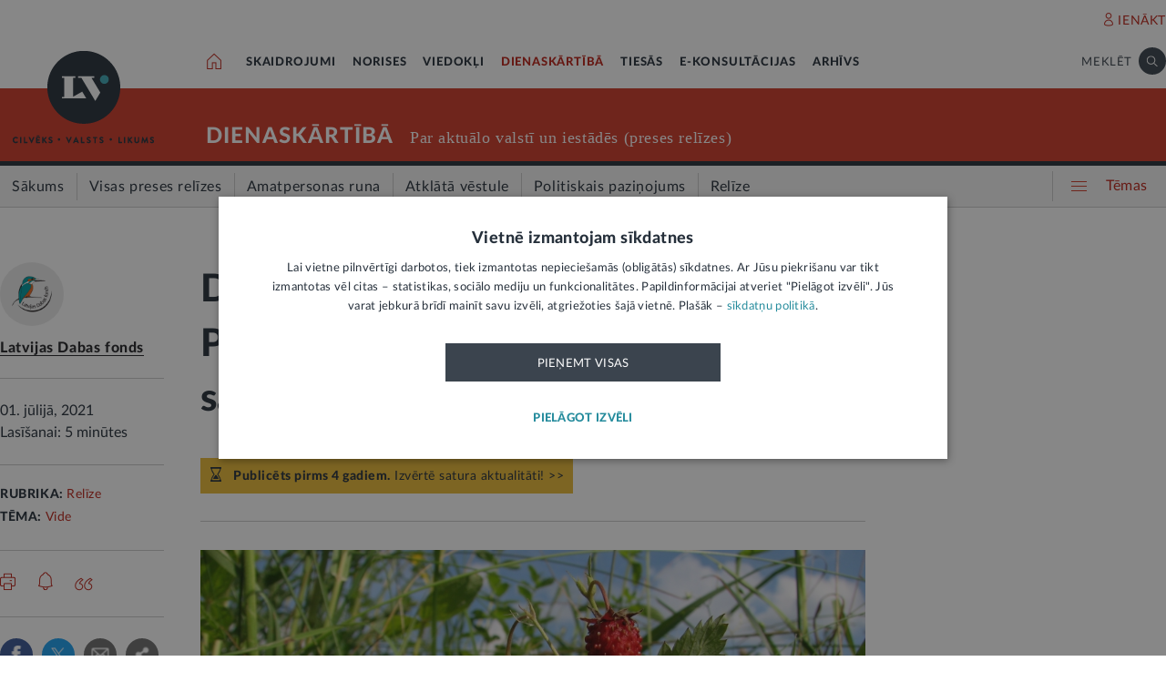

--- FILE ---
content_type: text/css
request_url: https://lvportals.lv/css/1748871578_style.css
body_size: 227812
content:
.errorBox { position: fixed; text-align: center; right: 0; left: 0; margin-right: auto; margin-left: auto; width: 50%; max-width: 500px; top: 35%; background: #3b444e; color: #ececec; padding: 35px 20px; border-radius: 10px; border: 2px solid #FCBD57; display: initial; z-index: 1000; }
.errorBox .close { position: absolute; top: 0; right: 0; background: #26303b; padding: 0 6px 0 5px; margin: 5px; border: 2px solid #FFF; border-radius: 50%; font-weight: 900; cursor: pointer; }
.searchAllow {cursor: pointer;}


/************************************
            BASIC STYLES
 ************************************/
a:link { outline         : none; text-decoration : inherit; color           : inherit; }
a:visited { outline         : none; text-decoration : inherit; color           : inherit; }
a:hover { outline         : none; text-decoration : inherit; color           : inherit; }
a:active { outline         : none; text-decoration : inherit; color           : inherit; }
a.inline:link { text-decoration : underline; color           : #6F6F6F; }
a.inline:visited { color : #6F6F6F; }
a.inline:hover { color : #26303B; }
a.inline:active { color : #26303B; }

a.uriArticle:link, .defaultColor { text-decoration : none; color: #26303b; }
a.uriArticle:visited { color : #26303b; }
a.uriArticle:hover { color : #505760; }
/*a.uriArticle:active { color : #3b444e; }*/

.cDark a.uriArticle:link, .cDark .defaultColor { text-decoration : none; color: #FFFFFF; }
.cDark a.uriArticle:visited { color : #FFFFFF; }
.cDark a.uriArticle:hover { color : #D8D8D8; }
.cDark a.uriArticle:active { color : #FFFFFF; }

a.gryUnderl:link { border-bottom: 1px solid; color : #6f6f6f; }
a.gryUnderl:visited { color : #6f6f6f; }
a.gryUnderl:hover { color : #3b444e !important; cursor: pointer; }
a.gryUnderl:active { color : #3b444e; }

a.gry:link { text-decoration : none; color : #6f6f6f; }
a.gry:visited { color : #6f6f6f; }
a.gry:hover { color : #3b444e; }
a.gry:active { color : #3b444e; }

table .grayCell{
  background-color: #F6F6F6;
}

u{ text-decoration: none; border-bottom: 1px solid; }

.buttonContainer { overflow : auto; margin: 30px 0;}
.buttonContainer .buttonWidth { width : 50%; overflow: auto; float: left; cursor : pointer;}
.buttonContainer .button {font-size: 14px; font-weight : 900; letter-spacing : 1px; color: #26303b; border: 1px solid #cccccc; text-align : center; line-height : 50px;}
.buttonContainer .button.left {border-radius: 3px 0 0 3px;}
.buttonContainer .button.right {border-radius: 0 3px 3px 0;}
.buttonContainer .button.active {color: #FFFFFF; background : #26303b; border-color: #26303B;}
.buttonContainer .button:hover {border-color: #26303B;}

body {
    /*width          : 1280px;*/
    margin         : auto;
    font-family    : 'LatoLatin', arial, sans-serif;
    text-rendering : optimizeLegibility;
    font-size      : 16px;
    font-weight    : 400;
    font-style     : normal;
    font-stretch   : normal;
    line-height    : normal;
    letter-spacing : normal;
    color          : #26303B;
}
.bodyWidth {
    max-width : 1280px;
    margin    : 0 auto;
}
.adsWidth {
  max-width : 1280px;
  margin    : 0 auto;
  text-align: center;
}
.portalInMaintenance {background-color: yellow; text-align: center;}
.floatL { float : left; }
.floatR { float : right; }
.clearB { clear : both; }
.clearL { clear : left; }
.clearR { clear : right; }
.mobile { display : none; }
.noBorder { border: none !important; }
.borderT {border-top: 1px solid #CCCCCC;}
.borderB {border-bottom: 1px solid #CCCCCC;}
.fleft {float: left;}
.fright {float: right;}
.marg-b40 {margin-bottom: 40px;}
.marg-r20 {margin-right: 20px;}
.marg-r15 {margin-right: 15px;}

.pointer {cursor: pointer;}
.blockReklamaRight {width: 22.65625%;float: left; max-height: 450px; min-height: 290px;}

.grLine {
    border-top: 1px solid #CCCCCC;
    padding: 0;
    border-bottom: 0;
    margin: 33px 0 0 0;
}
.grLine.small {
    width :70px;
}
.grLine.noLine {
    border: 0;
}

.bgF6 {background-color: #f6f6f6;}
.bgE8 {background-color: #e8e8e8;}
.bg263 {background-color: #26303b;}
.bg3b4 {background-color: #3b444e;}
.catalogThemesBg {background-color: #3b444e; position : absolute; width :100%; z-index : 5;}

.margTop40 {margin-top: 40px;}

/*Opacity*/
.opacity0{ -ms-filter: "progid:DXImageTransform.Microsoft.Alpha(Opacity=0)"; filter: alpha(opacity=0); -moz-opacity: 0; -khtml-opacity: 0; opacity: 0; }
.opacity1{ -ms-filter: "progid:DXImageTransform.Microsoft.Alpha(Opacity=10)"; filter: alpha(opacity=10); -moz-opacity: 0.1; -khtml-opacity: 0.1; opacity: 0.1; }
.opacity2{ -ms-filter: "progid:DXImageTransform.Microsoft.Alpha(Opacity=20)"; filter: alpha(opacity=20); -moz-opacity: 0.2; -khtml-opacity: 0.2; opacity: 0.2; }
.opacity3{ -ms-filter: "progid:DXImageTransform.Microsoft.Alpha(Opacity=30)"; filter: alpha(opacity=30); -moz-opacity: 0.3; -khtml-opacity: 0.3; opacity: 0.3; }
.opacity4{ -ms-filter: "progid:DXImageTransform.Microsoft.Alpha(Opacity=40)"; filter: alpha(opacity=30); -moz-opacity: 0.3; -khtml-opacity: 0.3; opacity: 0.3; }
.opacity5{ -ms-filter: "progid:DXImageTransform.Microsoft.Alpha(Opacity=50)"; filter: alpha(opacity=50); -moz-opacity: 0.5; -khtml-opacity: 0.5; opacity: 0.5; }
.opacity80{ -ms-filter: "progid:DXImageTransform.Microsoft.Alpha(Opacity=80)"; filter: alpha(opacity=80); -moz-opacity: 0.80; -khtml-opacity: 0.80; opacity: 0.80; }
.opacity95{ -ms-filter: "progid:DXImageTransform.Microsoft.Alpha(Opacity=95)"; filter: alpha(opacity=95); -moz-opacity: 0.95; -khtml-opacity: 0.95; opacity: 0.95; }

/*Popup and loader background*/
span.required{
  color: #d03a29 !important;
}
.popupBg {
  background: #26303b;
  display: none;
  position: fixed;
  z-index: 104;
  top: 0px;
  left: 0px;
  bottom: 0px;
  right: 0px;
  cursor: pointer;
}
.popup{
  position: absolute;
  z-index: 106;
  display: none;
}
.popup .closePopup{
  cursor: pointer;
  position: absolute;
  top: -60px;
  right: 0px;
}
.oldContent {cursor: pointer; font-size: 14px; line-height: 20px; letter-spacing: 0.5px; color: #26303B; background-color: #ecbb36;  padding: 10px 10px 9px 11px; margin-bottom: 30px; display: inline-block;}
.oldContent img {float: left;}
.oldContent span.text {font-weight: bold; margin-left: 13px;}
.oldContent:hover .hover {color: #fff;}

body.bgOpen { overflow-y: scroll; }
html.bgOpen { overflow: hidden; }
.loaderBg{
  position: fixed;
  top: 0;
  left: 0;
  bottom: 0;
  right: 0;
  display: none;
  z-index: 110;
}
.loaderBg .bg{
  position: absolute;
  background: #26303b;
  top: 0;
  left: 0;
  right: 0;
  bottom: 0;
}
.loaderBg .loader{
  width: 60px;
  height: 60px;
  position: absolute;
  margin-left: -30px;
  margin-top: -30px;
  top: 50%;
  left: 50%;
  box-sizing: border-box;
  z-index: 1;
  border: 8px solid #e8e8e8;
  border-radius: 50%;
  animation: spin 2s linear infinite;
}

@keyframes spin {
  0% { transform: rotate(0deg); }
  100% { transform: rotate(360deg); }
}


/*BASIC STYLES END*/
/*TODO.Juris: Kad demo.lvportals.lv ievietotas tiesu kanāla izmaiņas, šo ienest zem ICONS komentāra (rodas konflikts)*/
.iconBefore,
.mainIconBefore,
.iconAfter,
.mainIconAfter{ position: relative; }

.noWrap{ white-space: nowrap; }

.iconBefore:before,
.mainIconBefore:before{ display: inline-block; content: ''; margin-right: 5px; position: relative; }

.iconAfter:after,
.mainIconAfter:after{ display: inline-block; content: ''; margin-left: 5px; position: relative; }


/*Klasi pārsaukt par iconFixTop# un noņemt iconBefore, lai var izmantot arī mainIconBefore*/
.iconCenterContainer{ position: relative; }
.iconContainerAbsolue{ position: absolute; }
.iconCenterContainer:before,
.iconCenterContainer:after{ position: absolute; top: 50%; left: 50%; transform: translateX(-50%) translateY(-50%); margin: 0; }

.iconTopRight:after{
  position: absolute;
  top: 6px;
  right: 15px;
  margin: 0;
  z-index: 10;
}

.iconLeftMiddle:before{
  position: absolute;
  left: 20px;
  top: 50%;
  transform: translateY(-50%);
}


a + a.iconBefore{ margin-left: 5px; }

.iconBefore.fixTop1:before{ top: 1px; }
.iconBefore.fixTop2:before{ top: 2px; }
.iconBefore.fixTop3:before{ top: 3px; }
.iconBefore.fixTop5:before{ top: 5px; }
.iconBefore.fixTop8:before,
.mainIconAfter.fixTop8:after{ top: 8px; }





/************************************
                ICONS
 ************************************/

.sprite {background-repeat : no-repeat;}
.sprite,
.iconBefore:before,
.home .sprite,
.articleContent a.fails:before,
.arhivs .sprite { background-image : url('/img/sprite_gray.png'); }
.dienaskartiba  .sprite,
.dienaskartiba .iconBefore:before,
.dienaskartiba.iconBefore:before,
.articleContent .dienaskartiba a.fails:before,
.dienaskartiba .listStyle ul li:before,
.articleContent ul li:before { background-image : url('/img/sprite_red.png');}
.skaidrojumi .sprite,
.skaidrojumi .iconBefore:before,
.skaidrojumi.iconBefore:before,
.articleContent .skaidrojumi a.fails:before,
.articleContent .skaidrojumi ul li:before,
.skaidrojumi .listStyle ul li:before,
.listStyle ul li:before { background-image : url('/img/sprite_cyan.png');}
.eKonsultacijas .sprite,
.eKonsultacijas .iconBefore:before,
.eKonsultacijas.iconBefore:before,
.articleContent .eKonsultacijas a.fails:before,
.eKonsultacijas .listStyle ul li:before,
.articleContent .eKonsultacijas ul li:before { background-image : url('/img/sprite_green.png');}
.tiesas .sprite,
.tiesas .iconBefore:before,
.tiesas.iconBefore:before,
.articleContent .tiesas a.fails:before,
.tiesas .listStyle ul li:before,
.articleContent .tiesas ul li:before { background-image : url('/img/sprite_plum.png');}
.norises .sprite,
.norises .iconBefore:before,
.norises.iconBefore:before,
.articleContent .norises a.fails:before,
.norises .listStyle ul li:before,
.articleContent .norises ul li:before { background-image : url('/img/sprite_orange.png');}
.viedokli .sprite,
.viedokli .iconBefore:before,
.viedokli.iconBefore:before,
.articleContent .viedokli a.fails:before,
.viedokli .listStyle ul li:before,
.articleContent .viedokli ul li:before { background-image : url('/img/sprite_blue.png');}
.ietekmeLikumu .sprite,
.ietekmeLikumu .iconBefore:before,
.ietekmeLikumu.iconBefore:before,
.articleContent .ietekmeLikumu a.fails:before,
.ietekmeLikumu .listStyle ul li:before,
.articleContent .ietekmeLikumu ul li:before { background-image : url('/img/sprite_gold.png');}

.disabledIcon .sprite,
.disabledIcon.sprite,
.disabled .sprite,
.disabled.sprite,
.disabled.iconBefore:before,
.disabled .iconBefore:before{ background-image : url('/img/sprite_gray.png'); }

.cDark .iconHover:hover .sprite.iArrowDown,
.iconHover:hover .sprite.iArrowDown.iconOnDark,
.sprite.iArrowDown                      { background-position : -18px -1px; width : 15px; height : 20px; }
.iconHover:hover .sprite.iArrowDown     { background-position : -1px -1px; width : 15px; height : 20px; }
.cDark .sprite.iArrowDown,
.sprite.iArrowDown.iconOnDark           { background-position : -35px -1px; width : 15px; height : 20px; }

.cDark .iconHover:hover .sprite.iArrowRight,
.iconHover:hover .sprite.iArrowRight.iconOnDark,
.iconBefore.iArrowRight:before,
.sprite.iArrowRight { background-position : -74px -1px; width : 20px; height : 15px; }
.iconHover:hover .sprite.iArrowRight,
.iconBefore.iArrowRight:hover:before { background-position : -52px -1px; width : 20px; height : 15px; }
.cDark .sprite.iArrowRight,
.sprite.iArrowRight.iconOnDark { background-position : -96px -1px; width : 20px; height : 15px; }

.cDark .iconHover:hover .sprite.iBell,
.iconHover:hover .sprite.iBell.iconOnDark,
.sprite.iBell { background-position : -136px -1px; width : 16px; height : 21px; }
.iconHover:hover .sprite.iBell,
.iconPlainHover .sprite.iBell:hover { background-position : -118px -1px; width : 16px; height : 21px; }
.cDark .sprite.iBell,
.sprite.iBell.iconOnDark { background-position : -154px -1px; width : 16px; height : 21px; }

.cDark .iconHover:hover .sprite.iCitation,
.iconHover:hover .sprite.iCitation.iconOnDark,
.iconBefore.iCitation:before,
.sprite.iCitation { background-position : -194px -1px; width : 20px; height : 15px; }
.iconHover:hover .sprite.iCitation,
.iconBefore.iCitation.iconHover:before,
.iconPlainHover .sprite.iCitation:hover { background-position : -172px -1px; width : 20px; height : 15px; }
.cDark .sprite.iCitation,
.sprite.iCitation.iconOnDark { background-position : -216px -1px; width : 20px; height : 15px; }

.cDark .iconHover:hover .sprite.iComment,
.iconHover:hover .sprite.iComment.iconOnDark,
.iconBefore.iComment:before,
.sprite.iComment { background-position : -260px -1px; width : 20px; height : 16px; }
.iconHover:hover .sprite.iComment,
.iconBefore.iComment.iconHover:hover:before,
.iconPlainHover .sprite.iComment:hover { background-position : -238px -1px; width : 20px; height : 16px; }
.cDark .sprite.iComment,
.sprite.iComment.iconOnDark { background-position : -282px -1px; width : 20px; height : 16px; }

.sprite.iCopyright { background-position : -304px -1px; width : 31px; height : 31px; }

.cDark .iconHover:hover .sprite.iDocument,
.iconHover:hover .sprite.iDocument.iconOnDark,
.sprite.iDocument { background-position : -355px -1px; width : 16px; height : 20px; }
.iconHover:hover .sprite.iDocument { background-position : -337px -1px; width : 16px; height : 20px; }
.cDark .sprite.iDocument,
.sprite.iDocument.iconOnDark { background-position : -373px -1px; width : 16px; height : 20px; }

.cDark .iconHover:hover .sprite.iHouse,
.iconHover:hover .sprite.iHouse.iconOnDark,
.sprite.iHouse { background-position : -409px -1px; width : 16px; height : 18px; }
.iconHover:hover .sprite.iHouse { background-position : -391px -1px; width : 16px; height : 18px; }
.cDark .sprite.iHouse,
.sprite.iHouse.iconOnDark { background-position : -427px -1px; width : 16px; height : 18px; }

.cDark .iconHover:hover .sprite.iLike,
.iconHover:hover .sprite.iLike.iconOnDark,
.iconBefore.iLike:before,
.sprite.iLike { background-position : -467px -1px; width : 20px; height : 19px; }
.iconHover:hover .sprite.iLike,
.iconBefore.iLike.iconHover:hover:before,
.iconPlainHover .sprite.iLike:hover { background-position : -445px -1px; width : 20px; height : 19px; }
.cDark .sprite.iLike,
.sprite.iLike.iconOnDark { background-position : -489px -1px; width : 20px; height : 19px; }

.cDark .iconHover:hover .sprite.iLInk,
.iconHover:hover .sprite.iLInk.iconOnDark,
.sprite.iLInk { background-position : -533px -1px; width : 20px; height : 20px; }
.iconHover:hover .sprite.iLInk { background-position : -511px -1px; width : 20px; height : 20px; }
.cDark .sprite.iLInk,
.sprite.iLInk.iconOnDark { background-position : -555px -1px; width : 20px; height : 20px; }

.cDark .iconHover:hover .sprite.iPhoto,
.iconHover:hover .sprite.iPhoto.iconOnDark,
.sprite.iPhoto { background-position : -599px -1px; width : 20px; height : 15px; }
.iconHover:hover .sprite.iPhoto { background-position : -577px -1px; width : 20px; height : 15px; }
.cDark .sprite.iPhoto,
.sprite.iPhoto.iconOnDark { background-position : -621px -1px; width : 20px; height : 15px; }

.cDark .iconHover:hover .sprite.iPrint,
.iconHover:hover .sprite.iPrint.iconOnDark,
.sprite.iPrint { background-position : -663px -1px; width : 18px; height : 20px; }
.iconHover:hover .sprite.iPrint,
.iconPlainHover .sprite.iPrint:hover { background-position : -643px -1px; width : 18px; height : 20px; }
.cDark .sprite.iPrint,
.sprite.iPrint.iconOnDark { background-position : -683px -1px; width : 18px; height : 20px; }

.cDark .iconHover:hover .sprite.iReload,
.iconHover:hover .sprite.iReload.iconOnDark,
.iconBefore.iReload:before,
.sprite.iReload { background-position : -726px -1px; width : 21px; height : 17px; }
.iconBefore.iReload.iconHover:hover:before,
.iconHover:hover .sprite.iReload { background-position : -703px -1px; width : 21px; height : 17px; }
.cDark .sprite.iReload,
.sprite.iReload.iconOnDark { background-position : -749px -1px; width : 21px; height : 17px; }

.cDark .iconHover:hover .sprite.iReplay,
.iconHover:hover .sprite.iReplay.iconOnDark,
.iconBefore.iReplay:before,
.sprite.iReplay { background-position : -772px -1px; width : 23px; height : 16px; }
.iconBefore.iReplay.iconHover:hover:before,
.iconHover:hover .sprite.iReplay { background-position : -772px -1px; width : 23px; height : 16px; }
.cDark .sprite.iReplay,
.sprite.iReplay.iconOnDark { background-position : -822px -1px; width : 23px; height : 16px; }

.cDark .iconHover:hover .sprite.iShare,
.iconHover:hover .sprite.iShare.iconOnDark,
.sprite.iShare { background-position : -865px -1px; width : 16px; height : 18px; }
.iconHover:hover .sprite.iShare { background-position : -847px -1px; width : 16px; height : 18px; }
.cDark .sprite.iShare,
.sprite.iShare.iconOnDark { background-position : -883px -1px; width : 16px; height : 18px; }

.cDark .iconHover:hover .sprite.iTag,
.iconHover:hover .sprite.iTag.iconOnDark,
.sprite.iTag { background-position : -915px -1px; width : 12px; height : 18px; }
.iconHover:hover .sprite.iTag,
.iconPlainHover .sprite.iTag:hover { background-position : -901px -1px; width : 12px; height : 18px; }
.cDark .sprite.iTag,
.sprite.iTag.iconOnDark { background-position : -929px -1px; width : 12px; height : 18px; }

.cDark .iconHover:hover .sprite.iDislike,
.iconHover:hover .sprite.iDislike.iconOnDark,
.iconBefore.iDislike:before,
.sprite.iDislike { background-position : -965px -1px; width : 20px; height : 19px; }
.iconBefore.iDislike.iconHover:hover:before,
.iconHover:hover .sprite.iDislike { background-position : -943px -1px; width : 20px; height : 19px; }
.cDark .sprite.iDislike,
.sprite.iDislike.iconOnDark { background-position : -987px -1px; width : 20px; height : 19px; }

.cDark .iconHover:hover .sprite.iUser,
.iconHover:hover .sprite.iUser.iconOnDark,
.iconBefore.iUser:before,
.sprite.iUser { background-position : -1021px -1px; width : 10px; height : 15px; }
.iconBefore.iUser.iconHover:hover:before,
.iconHover:hover .sprite.iUser { background-position : -1009px -1px; width : 10px; height : 15px; }
.cDark .sprite.iUser,
.sprite.iUser.iconOnDark { background-position : -1033px -1px; width : 10px; height : 15px; }

.cDark .iconHover:hover .sprite.iVideo,
.iconHover:hover .sprite.iVideo.iconOnDark,
.iconBefore.iVideo:before,
.sprite.iVideo { background-position : -1067px -1px; width : 20px; height : 13px; }
.iconHover:hover .sprite.iVideo,
.iconBefore.iVideo.iconHover:before:hover { background-position : -1045px -1px; width : 20px; height : 13px; }
.cDark .sprite.iVideo,
.sprite.iVideo.iconOnDark { background-position : -1089px -1px; width : 20px; height : 13px; }

.articleContent ul li:before,
.sprite.iBullet,
.listStyle ul li:before { background-position : -1111px -1px; width : 11px; height : 11px; }

.sprite.iFilter { background-position : -1124px -1px; width : 16px; height : 18px; }

.sprite.iMenu { background-position : -1142px -1px; width : 17px; height : 14px; }

.spriteMain,
.ui-datepicker .ui-icon,
.ui .icon,
.mainIconBefore:before,
.mainIconAfter:after{ background-image : url('/img/sprite_main.png?2'); background-repeat : no-repeat; }

.spriteMain.iCloseCircle { background-position : -43px -1px; width : 40px; height : 40px; }
.spriteMain.iCloseCircle2 { background-position : -85px -1px; width : 40px; height : 40px; }
.spriteMain.iCloseCircle3,
.spriteMain.iCloseCircle4:hover { background-position : -127px -1px; width : 40px; height : 40px; }
.spriteMain.iCloseCircle4 { background-position : -1px -1px; width : 40px; height : 40px; }

.spriteMain.iClose { background-position : -56px -14px; width : 14px; height : 14px; cursor: pointer; }
.iconHover:hover .spriteMain.iClose,
.spriteMain.iClose2,
.spriteMain.iClose:hover { background-position : -98px -14px; width : 14px; height : 14px; }
.spriteMain.iClose3 { background-position : -140px -14px; width : 14px; height : 14px; }
.spriteMain.iClose4 { background-position : -14px -14px; width : 14px; height : 14px; }

.spriteMain.iQuotes { background-position : -169px -1px; width : 29px; height : 21px; }

.spriteMain.iAttention { background-position : -200px -1px; width : 6px; height : 20px; }

.spriteMain.iDate { background-position : -208px -1px; width : 12px; height : 14px; }
.spriteMain.iDate2,
.mainIconAfter.iDate2:after { background-position : -1079px -1px; width : 12px; height : 14px; }

.spriteMain.iDelete { background-position : -222px -1px; width : 16px; height : 20px; }
.spriteMain.iDelete2 { background-position : -240px -1px; width : 16px; height : 20px; }

.iconHover:hover .spriteMain.iHouse,
.spriteMain.iHouse { background-position : -258px -1px; width : 16px; height : 18px; }
.spriteMain.iHouse2 { background-position : -276px -1px; width : 16px; height : 18px; }


.spriteMain.iOutherLink { background-position : -294px -1px; width : 18px; height : 18px; }
.iconHover:hover .spriteMain.iOutherLink,
.spriteMain.iOutherLink2 { background-position : -314px -1px; width : 18px; height : 18px; }

.spriteMain.iQuestion { background-position : -334px -1px; width : 18px; height : 30px; }

.spriteMain.iSearchBlack,
.mainIconAfter:after { background-position : -354px -1px; width : 13px; height : 12px; }

.spriteMain.iSearchWhite { background-position : -369px -1px; width : 13px; height : 12px; }

.mainIconBefore.iCalendar:before{ background-position: -1079px -1px; width: 12px; height: 14px; }
.mainIconBefore.iEye:before{ background-position: -1538px -1px; width: 17px; height: 11px; }
.mainIconBefore.iLocation:before{ background-position: -1407px -1px; width: 11px; height: 16px; }
.mainIconBefore.iCitation:before{ background-position: -169px -1px; width: 28px; height: 20px; margin-right: 11px; }
.mainIconBefore.iPhoto:before{ background-position: -1420px -1px; width: 20px; height: 15px; }
.mainIconBefore.iSpeaker:before,
.spriteMain.iSpeaker { background-position: -1518px -1px; width: 19px; height: 16px; }
.mainIconBefore.iArrowLeft:before{ background-position: -947px -1px; width: 19px; height: 15px; }
.mainIconBefore.iArrowRight:before{ background-position: -1014px -1px; width: 19px; height: 15px; }


.circle{ border-radius: 50%; overflow: hidden; float: left; }
.square-36{ width: 36px; height: 36px; }

.mainIconBefore.iDraugiem:before { background-position: -384px -1px; width: 15px; height: 19px;  }
.mainIconBefore.iFacebook:before { background-position: -401px -1px; width: 11px; height: 20px; }
.mainIconBefore.iTwitter:before { background-position: -454px -1px; width: 18px; height: 15px; }
.mainIconBefore.iShare:before { background-position: -414px -1px; width: 15px; height: 17px; }
.mainIconBefore.iTwiter:before { background-position: -454px -1px; width: 18px; height: 15px; }
.mainIconBefore.iInstagram:before { background-position: -1129px -1px; width: 19px; height: 19px; }
.mainIconBefore.iYoutube:before { background-position: -1557px -1px; width: 20px; height: 14px; }
.mainIconBefore.iPinterest:before { background-position: -1350px -1px; width: 16px; height: 19px; }
.mainIconBefore.iLinkedin:before { background-position: -1291px -1px; width: 16px; height: 19px; }
.mainIconBefore.iWhatsapp:before { background-position: -1368px -1px; width: 19px; height: 19px; }
.mainIconBefore.iMail:before { background-position: -1309px -1px; width: 19px; height: 15px; }
.mainIconBefore.iMessenger:before { background-position: -1330px -1px; width: 19px; height: 19px; }
.mainIconBefore.iGoogle2:before { background-position: -1442px -1px; width: 20px; height: 14px; }
.mainIconBefore.iLvportals:before { background-position: -1492px -1px; width: 24px; height: 13px; }

.spriteMain.iDraugiemL { background-position : -1093px -1px; width : 19px; height : 26px; }
.spriteMain.iFacebookL { background-position : -1114px -1px; width : 13px; height : 26px; }
.spriteMain.iRss { background-position : -431px -1px; width : 21px; height : 20px; }
.spriteMain.iTwiterL { background-position : -1178px -1px; width : 23px; height : 19px; }
.spriteMain.iInstagramL { background-position : -1150px -1px; width : 26px; height : 26px; }
.spriteMain.iYoutubeL { background-position : -1464px -1px; width : 26px; height : 18px; }

.spriteMain.iZoom { background-position : -474px -1px; width : 29px; height : 29px; }

.spriteMain.iLogoTextBlack { background-position : -505px -1px; width : 155px; height : 10px; }
.spriteMain.iLogoTextWhite { background-position : -662px -1px; width : 155px; height : 10px; }

.spriteMain.iCloseCircleS {background-position : -819px -1px; width : 30px; height : 30px;}
.spriteMain.iCloseCircleS2 {background-position : -851px -1px; width : 30px; height : 30px;}
.spriteMain.iCloseCircleS3 {background-position : -883px -1px; width : 30px; height : 30px;}
.spriteMain.iCloseCircleS4 {background-position : -915px -1px; width : 30px; height : 30px;}

.spriteMain.iBultLeft,
.disabled .spriteMain.iBultLeft3,
.disabled .spriteMain.iBultLeft3:hover,
.ui-datepicker-prev span {background-position : -947px -1px; width : 20px; height : 15px;}

.spriteMain.iBultLeft2,
.spriteMain.iBultLeft3:hover {background-position : -969px -1px; width : 20px; height : 15px;}
.spriteMain.iBultLeft3,
.ui-datepicker-prev.ui-state-disabled span,
.ui-datepicker-prev:hover span {background-position : -991px -1px; width : 20px; height : 15px;}

.spriteMain.iBultRight,
#reservedArkartasN.cDark .spriteMain.iBultRight2,
.iconHover:hover .spriteMain.iBultRight2,
.disabled .spriteMain.iBultRight3,
.disabled .spriteMain.iBultRight3:hover,
.ui-datepicker-next span {background-position : -1013px -1px; width : 20px; height : 15px;}

.iconHover:hover .spriteMain.iBultRight,
#reservedArkartasN.cDark .iconHover:hover .spriteMain.iBultRight2,
.disabled .spriteMain.iBultRight2 {background-position : -1225px -1px; width : 20px; height : 15px;}
.iconHover:hover .spriteMain.iBulLeft {background-position : -1203px -1px; width : 20px; height : 15px;}

.spriteMain.iBultRight2,
.spriteMain.iBultRight3:hover {background-position : -1035px -1px; width : 20px; height : 15px;}

.spriteMain.iBultRight3,
#reservedArkartasN .iconHover:hover .spriteMain.iBultRight2,
.ui-datepicker-next.ui-state-disabled span,
.ui-datepicker-next:hover span {background-position : -1057px -1px; width : 20px; height : 15px;}

.spriteMain.iCloseCross,
.ui .delete.icon {background-position : -861px -11px; width : 12px; height : 11px;}

.spriteMain.iCollapseRight{
  background-position: -14px -14px;
  width: 7px;
  height: 14px;
}
.active .spriteMain.iCollapseRight{
  background-position: -14px -14px;
  width: 14px;
  height: 7px;
}
.spriteMain.iSpeka{  background-image : url('/img/speka.png'); width: 16px; height: 16px; }
.spriteMain.iNavSpeka{  background-image : url('/img/nav_speka.png'); width: 16px; height: 16px; }
.spriteMain.iZaudeSpeku{  background-image : url('/img/zaude_speku.png'); width: 16px; height: 16px; }

.mainIconBefore.iPlay:before { background: url('/img/icon_video_play.png'); width: 13px; height: 15px; margin-left: 1px; }

.mainIconBefore:before{ background-repeat: no-repeat; }


.iconFilter { width : 16px; height : 18px; }

.iconBiggerThen { width : 10px; height : 20px; font-size : 16px; font-weight : 100; }

.drawIconCircles .circle { border-radius : 5px; border : 1px solid #FFFFFF; width : 2px; height : 2px; background : #FFFFFF; margin-bottom : 3px; float: none; }
.drawIconHamburger.drawRounded { position : absolute; top : 15px; right : 0; padding : 13px 10px; border : 1px solid #3B444E; border-radius : 25px; cursor : pointer; height : 11px; width : 17px; }
.drawIconHamburger .line { background : #3B444E; width : 17px; height : 1px; margin-bottom : 4px; }
.allThemes:hover .drawIconHamburger .line { background : #FFFFFF; }
.allThemes.loading .drawIconHamburger .line { display : none; }
.allThemes.loading .drawIconHamburger {background : url("/img/loader.gif") no-repeat; width :21px; height :21px;}
/*ICONS END*/

.cButton, ._CookieScriptReportPageSaveSettingButton { border-color: #979797; color: #979797; background: #fff; border-width: 1px; border-style: solid; border-radius: 3px; position: relative; cursor: pointer; font-weight: 700; line-height: 1.43; letter-spacing: 0.6px; text-align: center; }
.cButton.clean{ color: #fff; }
.cButton.filled{ background: #979797; color: #fff; }
.cButton:hover, ._CookieScriptReportPageSaveSettingButton:hover { border-color: #3b444e; background: #3b444e; color: #fff; }
.cButton .text,
.cButton .buttonText,
._CookieScriptReportPageSaveSettingButton { padding: 14px 0; font-size: 14px; text-transform: uppercase; }

._CookieScriptReportPageSaveSettingButton {
  margin-top: 8px;
  border-color: #3b444e;
  width: 110px;
  color: #3b444e;
}

.cButton.loader:after{
  display: block;
  content: '';
  width: 20px;
  height: 20px;
  border: 4px solid #e8e8e8;
  position: absolute;
  left: 50%;
  top: 50%;
  margin-top: -15px;
  margin-left: -20px;
  border-radius: 50%;
  animation: spin 2s linear infinite;
}

.cButton.loader .text{
  opacity: 0;
}


/************************************
                COLORS
 *************************************/

 .cBgFa { background: #3b5998; border-color: #3b5998; }
 .cBgTw { background: #1da1f2; border-color: #1da1f2; }
 .cBgDr { background: #f06420; border-color: #f06420; }
 .cBgIn { background: #C13584; border-color: #C13584; }
 .cBgSh { background: #6f6f6f; border-color: #6f6f6f; }
 .cBgMa { background: #6f6f6f; border-color: #6f6f6f; }
 .cBgPi { background: #bd081c; border-color: #bd081c; }
 .cBgLi { background: #0077b5; border-color: #0077b5; }
 .cBgWh { background: #25d366; border-color: #25d366; }
 .cBgMe { background: #0084ff; border-color: #0084ff; }
 .cBgGo { background: #dd4b39; border-color: #dd4b39; }
 .cBgYo { background: #ff0000; border-color: #ff0000; }
 .cBgLv { background: #26303b; border-color: #26303b; }

.circle:hover{ background: #3b444e; cursor: pointer; }

.ctRed { background-color : red; }
.ctOrange { background-color : orange; }
.ctGreen { background-color : green; }
.ctBlack { background-color : black; }
.ctBlue { background-color : blue; }
.ctLightBlue { background-color : lightblue; }
.ctGray { background-color : gray; }
.ctBrown { background-color : #926D26; }
.ctPurple { background-color : purple; }
.ctMediumPurple { background-color : mediumpurple; }

.amkButton{}
.amkButton .text {  margin-left: 5px;margin-top: 3px;float: left;font-size: 14px;}
.amkButton:hover{}


.blockSlider2 { overflow : hidden; max-height: 300px;}
.blockSlider2.slider2active {max-height : unset;}
.blockSlider { overflow : hidden;}
.blockSlider.sliderActive {max-height : unset;}


/************ iestazu vestis - oranžs */
    /* 2 - main (uz gaiša) */
.topNavigation .cIestVest.selected { color : #BD2318; }
    /* 1 - hover (uz gaiša) */
.topNavigation .cIestVest:hover { color : #AE110A; }
    /* 3 - secondary (uz tumša) */
.topNavigation .cIestVest.selected.cDark,
.topNavigation .cDark .cIestVest.selected { color : #D03A29; }
    /* 2 - main (hover uz tumša) */
.topNavigation .cIestVest:hover.cDark,
.topNavigation .cDark .cIestVest:hover { color : #D03A29; }
/*
* CANNEL dienaskartiba red #D03A29 #BD2318 #AE110A
*/

.dienaskartiba .cBg { background-color : #D03A29; }
.dienaskartiba .cHoverBg:not(.disabled):hover,
.dienaskartiba .cHoverBg.active { background-color : #D03A29; }
.dienaskartiba .cButton{ border-color: #BD2318; color: #BD2318; background-color: #FFF; }
.dienaskartiba .cButton.filled{ color: #FFF; background-color: #D03A29; border-color: #D03A29; }
.dienaskartiba .cButton:hover{ background-color: #BD2318; color: #FFF; }
.dienaskartiba .cBorder,
.dienaskartiba .cHoverBorder:hover { border-color : #D03A29 !important; }
.dienaskartiba .cBorderB,
.dienaskartiba .cHoverBorderB:hover { border-bottom-color : #D03A29 !important; }
.dienaskartiba .cBorderT,
.dienaskartiba .cButton.loader::after,
.dienaskartiba.cBorderT,
.dienaskartiba .cHoverBorderT:hover { border-top-color : #D03A29 !important; }
.dienaskartiba .cBorderR,
.dienaskartiba .cHoverBorderR:hover { border-right-color : #D03A29 !important; }
.dienaskartiba .cBorderL,
.dienaskartiba.cBorderL,
.dienaskartiba .cHoverBorderL:hover,
.dienaskartiba .hoverBorderL:hover .cHoverBorderL { border-left-color : #D03A29 !important; }
.dienaskartiba .cColor,
.dienaskartiba .cHoverBorder:hover,
.articleContent .dienaskartiba a,
.cDark .dienaskartiba .cColor:hover,
.cDark .dienaskartiba.cHover:hover .cColor,
.cDark .dienaskartiba .cHover:hover, .cColor { color : #BD2318 !important; }
.dienaskartiba .cColor-noHov { color : #BD2318; }
.articleContent .dienaskartiba .articleTags a:hover{ border-color: #BD2318; color: #BD2318 !important; }
.dienaskartiba .cColor:hover,
.dienaskartiba .cHover:hover .cColor,
.dienaskartiba.cHover:hover .cColor,
.articleContent .dienaskartiba a:hover { color : #AE110A !important; }
.dienaskartiba .article blockquote { border-color: #BD2318;}

.cDark .dienaskartiba .cColor { color: #D03A29 !important;}

.dienaskartiba.cColorList{ color: #BD2318; }
.dienaskartiba.cColorList.active,
.dienaskartiba.cColorList:hover{ background: #D03A29; }

/************  SKAIDROJUMI - gaiši zils */
.topNavigation .cSkai.selected { color : #268C9D; }
.topNavigation .cSkai:hover { color : #147688; }
.topNavigation .cSkai.selected.cDark,
.topNavigation .cDark .cSkai.selected { color : #3EA9B7; }
.topNavigation .cSkai:hover.cDark,
.topNavigation .cDark .cSkai:hover { color : #3EA9B7; }

/*
* CANNEL skaidrojumi cyan #3ea9b7 #268c9d #147688
*/
.skaidrojumi .cBg { background-color : #3ea9b7; }
.skaidrojumi .cHoverBg:not(.disabled):hover,
.skaidrojumi .cHoverBg.active { background-color : #3ea9b7; }
.skaidrojumi .cButton{ border-color: #268c9d; color: #268c9d; background-color: #FFF; }
.skaidrojumi .cButton.filled{ color: #FFF; background-color: #3ea9b7; border-color: #3ea9b7; }
.skaidrojumi .cButton:hover{ background-color: #268c9d; color: #FFF; cursor: pointer; }
.skaidrojumi .cBorder,
.skaidrojumi .cHoverBorder:hover { border-color : #3ea9b7 !important; }
.skaidrojumi .cBorderB,
.skaidrojumi .cHoverBorderB:hover { border-bottom-color : #3ea9b7 !important; }
.skaidrojumi .cBorderT,
.skaidrojumi .cButton.loader::after,
.skaidrojumi.cBorderT,
.skaidrojumi .cHoverBorderT:hover { border-top-color : #3ea9b7 !important; }
.skaidrojumi .cBorderR,
.skaidrojumi .cHoverBorderR:hover { border-right-color : #3ea9b7 !important; }
.skaidrojumi .cBorderL,
.skaidrojumi.cBorderL,
.skaidrojumi .cHoverBorderL:hover,
.skaidrojumi .hoverBorderL:hover .cHoverBorderL  { border-left-color : #3ea9b7 !important; }
.skaidrojumi .cColor,
.skaidrojumi .cHoverBorder:hover,
.articleContent .skaidrojumi a,
.cDark .skaidrojumi .cColor:hover,
.cDark .skaidrojumi.cHover:hover .cColor,
.cDark .skaidrojumi .cHover:hover .cColor { color : #268c9d !important; }
.skaidrojumi .cColor-noHov { color : #268c9d; }
.articleContent .skaidrojumi .articleTags a:hover{ border-color: #268c9d; color: #268c9d !important; }
.skaidrojumi .cColor:hover,
.skaidrojumi .cHover:hover .cColor,
.skaidrojumi.cHover:hover .cColor,
.articleContent .skaidrojumi a:hover { color : #147688 !important; }
.skaidrojumi .article blockquote { border-color : #268c9d;}

.cDark .skaidrojumi .cColor { color: #3ea9b7 !important;}

.skaidrojumi.cColorList{ color: #268c9d; }
.skaidrojumi.cColorList.active,
.skaidrojumi.cColorList:hover{ background: #3ea9b7; }



/************  E-KONSTULTĀCIJAS - zaļš */
.topNavigation .cKons.selected { color : #5CA252; }
.topNavigation .cKons:hover { color : #428E39; }
.topNavigation .cKons.selected.cDark,
.topNavigation .cDark .cKons.selected { color : #7CBB72; }
.topNavigation .cKons:hover.cDark,
.topNavigation .cDark .cKons:hover { color : #7CBB72; }
/*
* CANNEL eKonsultacijas green #7cbb72 #5CA252 #428e39
*/

.eKonsultacijas .cBg { background-color : #7cbb72; }
.eKonsultacijas .cHoverBg:not(.disabled):hover,
.eKonsultacijas .cHoverBg.active { background-color : #7cbb72; }
.eKonsultacijas .cButton{ border-color: #5CA252; color: #5CA252; background-color: #FFF; }
.eKonsultacijas .cButton.filled{ color: #FFF; background-color: #7cbb72; border-color: #7cbb72; }
.eKonsultacijas .cButton:hover{ background-color: #5CA252; color: #FFF; }
.eKonsultacijas .cBorder,
.eKonsultacijas .cHoverBorder:hover { border-color : #7cbb72 !important; }
.eKonsultacijas .cBorderB,
.eKonsultacijas .cHoverBorderB:hover { border-bottom-color : #7cbb72 !important; }
.eKonsultacijas .cBorderT,
.eKonsultacijas .cButton.loader::after,
.eKonsultacijas.cBorderT,
.eKonsultacijas .cHoverBorderT:hover { border-top-color : #7cbb72 !important; }
.eKonsultacijas .cBorderR,
.eKonsultacijas .cHoverBorderR:hover { border-right-color : #7cbb72 !important; }
.eKonsultacijas .cBorderL,
.eKonsultacijas.cBorderL,
.eKonsultacijas .cHoverBorderL:hover,
.eKonsultacijas .hoverBorderL:hover .cHoverBorderL  { border-left-color : #7cbb72 !important; }
.eKonsultacijas .cColor,
.eKonsultacijas .cHoverBorder:hover,
.articleContent .eKonsultacijas a,
.cDark .eKonsultacijas .cColor:hover,
.cDark .eKonsultacijas.cHover:hover .cColor,
.cDark .eKonsultacijas .cHover:hover .cColor { color : #5CA252 !important; }
.eKonsultacijas .cColor-noHov { color : #5CA252; }
.articleContent .eKonsultacijas .articleTags a:hover{ border-color: #5CA252; color: #5CA252 !important; }
.eKonsultacijas .cColor:hover,
.eKonsultacijas .cHover:hover .cColor,
.eKonsultacijas.cHover:hover .cColor,
.articleContent .eKonsultacijas a:hover { color : #428e39 !important; }
.eKonsultacijas .article blockquote { border-color : #5CA252;}

.cDark .eKonsultacijas .cColor { color: #7cbb72 !important;}

.eKonsultacijas.cColorList{ color: #5CA252; }
.eKonsultacijas.cColorList.active,
.eKonsultacijas.cColorList:hover{ background: #7cbb72; }

/************  TIESĀS - plum  */
.topNavigation .cTies.selected { color : #882A41; }
.topNavigation .cTies:hover { color : #711729; }
.topNavigation .cTies.selected.cDark,
.topNavigation .cDark .cTies.selected { color : #A5435F; }
.topNavigation .cTies:hover.cDark,
.topNavigation .cDark .cTies:hover { color : #A5435F; }
/*
* CANNEL tiesas plum #A5435F #882A41 #711729
*/

.tiesas .cBg { background-color : #A5435F; }
.tiesas .cHoverBg:not(.disabled):hover,
.tiesas .cHoverBg.active { background-color : #A5435F; }
.tiesas .cButton{ border-color: #882A41; color: #882A41; background-color: #FFF; }
.tiesas .cButton.filled{ color: #FFF; background-color: #A5435F; border-color: #A5435F; }
.tiesas .cButton:hover{ background-color: #882A41; color: #FFF; }
.tiesas .cBorder,
.tiesas .cHoverBorder:hover { border-color : #A5435F !important; }
.tiesas .cBorderB,
.tiesas .cHoverBorderB:hover { border-bottom-color : #A5435F !important; }
.tiesas .cBorderT,
.tiesas .cButton.loader::after,
.tiesas.cBorderT,
.tiesas .cHoverBorderT:hover { border-top-color : #A5435F !important; }
.tiesas .cBorderR,
.tiesas .cHoverBorderR:hover { border-right-color : #A5435F !important; }
.tiesas .cBorderL,
.tiesas.cBorderL,
.tiesas .cHoverBorderL:hover,
.tiesas .hoverBorderL:hover .cHoverBorderL  { border-left-color : #A5435F !important; }
.tiesas .cColor,
.tiesas .cHoverBorder:hover,
.articleContent .tiesas a,
.cDark .tiesas .cColor:hover,
.cDark .tiesas.cHover:hover .cColor,
.cDark .tiesas .cHover:hover, .cColor { color : #882A41 !important; }
.tiesas .cColor-noHov { color : #882A41; }
.articleContent .tiesas .articleTags a:hover{ border-color: #882A41; color: #882A41 !important; }
.tiesas .cColor:hover,
.tiesas .cHover:hover .cColor,
.tiesas.cHover:hover .cColor,
.articleContent .tiesas a:hover { color : #711729 !important; }
.tiesas .article blockquote { border-color : #882A41;}

.cDark .tiesas .cColor { color: #A5435F !important;}

.tiesas.cColorList{ color: #882A41; }
.tiesas.cColorList.active,
.tiesas.cColorList:hover{ background: #A5435F; }

/************  NORISES - oranžs */
.topNavigation .cNoris.selected { color : #F06420; }
.topNavigation .cNoris:hover { color : #EC4A0F; }
.topNavigation .cNoris.selected.cDark,
.topNavigation .cDark .cNoris.selected { color : #F58436; }
.topNavigation .cNoris:hover.cDark,
.topNavigation .cDark .cNoris:hover { color : #F58436; }
/*
* CANNEL norises orange #F58436 #F06420 #ec4a0f
*/

.norises .cBg { background-color : #F58436; }
.norises .cHoverBg:not(.disabled):hover,
.norises .cHoverBg.active { background-color : #F58436; }
.norises .cButton{ border-color: #F06420; color: #F06420; background-color: #FFF; }
.norises .cButton.filled{ color: #FFF; background-color: #F58436; border-color: #F58436; }
.norises .cButton:hover{ background-color: #F06420; color: #FFF; }
.norises .cBorder,
.norises .cHoverBorder:hover { border-color : #F58436 !important; }
.norises .cBorderB,
.norises .cHoverBorderB:hover { border-bottom-color : #F58436 !important; }
.norises .cBorderT,
.norises .cButton.loader::after,
.norises.cBorderT,
.norises .cHoverBorderT:hover { border-top-color : #F58436 !important; }
.norises .cBorderR,
.norises .cHoverBorderR:hover { border-right-color : #F58436 !important; }
.norises .cBorderL,
.norises.cBorderL,
.norises .cHoverBorderL:hover,
.norises .hoverBorderL:hover .cHoverBorderL  { border-left-color : #F58436 !important; }
.norises .cColor,
.norises .cHoverBorder:hover,
.articleContent .norises a,
.cDark .norises .cColor:hover,
.cDark .norises.cHover:hover .cColor,
.cDark .norises .cHover:hover, .cColor { color : #F06420 !important; }
.norises .cColor-noHov { color : #F06420; }
.articleContent .norises .articleTags a:hover{ border-color: #F06420; color: #F06420 !important; }
.norises .cColor:hover,
.norises .cHover:hover .cColor,
.norises.cHover:hover .cColor,
.articleContent .norises a:hover{ color : #ec4a0f !important; }
.norises .article blockquote { border-color : #F06420;}

.cDark .norises .cColor { color: #F58436 !important;}

.norises.cColorList{ color: #F06420; }
.norises.cColorList.active,
.norises.cColorList:hover{ background: #F58436; }

/************ VIEDOKĻI - tumiši zils */
.topNavigation .cVied.selected { color : #26549D; }
.topNavigation .cVied:hover { color : #143B88; }
.topNavigation .cVied.selected.cDark,
.topNavigation .cDark .cVied.selected { color : #3E74B7; }
.topNavigation .cVied:hover.cDark,
.topNavigation .cDark .cVied:hover { color : #3E74B7; }
/*
* CANNEL viedokli blue #3E74B7 #26549D #143B88
*/

.viedokli .cBg { background-color : #3E74B7; }
.viedokli .cHoverBg:not(.disabled):hover,
.viedokli .cHoverBg.active { background-color : #3E74B7; }
.viedokli .cButton{ border-color: #26549D; color: #26549D; background-color: #FFF; }
.viedokli .cButton.filled{ color: #FFF; background-color: #3E74B7; border-color: #3E74B7; }
.viedokli .cButton:hover{ background-color: #26549D; color: #FFF; }
.viedokli .cBorder,
.viedokli .cHoverBorder:hover { border-color : #3E74B7 !important; }
.viedokli .cBorderB,
.viedokli .cHoverBorderB:hover { border-bottom-color : #3E74B7 !important; }
.viedokli .cBorderT,
.viedokli .cButton.loader::after,
.viedokli.cBorderT,
.viedokli .cHoverBorderT:hover { border-top-color : #3E74B7 !important; }
.viedokli .cBorderR,
.viedokli .cHoverBorderR:hover { border-right-color : #3E74B7 !important; }
.viedokli .cBorderL,
.viedokli.cBorderL,
.viedokli .cHoverBorderL:hover,
.viedokli .hoverBorderL:hover .cHoverBorderL  { border-left-color : #3E74B7 !important; }
.viedokli .cColor,
.viedokli .cHoverBorder:hover,
.articleContent .viedokli a,
.cDark .viedokli .cColor:hover,
.cDark .viedokli.cHover:hover .cColor,
.cDark .viedokli .cHover:hover, .cColor { color : #26549D !important; }
.viedokli .cColor-noHov { color : #26549D; }
.articleContent .viedokli .articleTags a:hover{ border-color: #26549D; color: #26549D !important; }
.viedokli .cColor:hover,
.viedokli .cHover:hover .cColor,
.viedokli.cHover:hover .cColor,
.articleContent .viedokli a:hover { color : #143B88 !important; }
.viedokli .article blockquote { border-color : #26549D;}

.cDark .viedokli .cColor { color: #3E74B7 !important;}

.viedokli.cColorList{ color: #26549D; }
.viedokli.cColorList.active,
.viedokli.cColorList:hover{ background: #3E74B7; }

/************* IETKEMĒ LIKUMU - sarkans */
.topNavigation .cIete.selected { color : #BD2318; }
.topNavigation .cIete:hover { color : #AE110A; }
.topNavigation .cIete.selected.cDark,
.topNavigation .cDark .cIete.selected { color : #D03A29; }
.topNavigation .cIete:hover.cDark,
.topNavigation .cDark .cIete:hover { color : #D03A29; }

/*
* CANNEL ietekmeLikumu red #D03A29 #BD2318 #ae110a
*/

.ietekmeLikumu .cBg { background-color : #D03A29; }
.ietekmeLikumu .cHoverBg:not(.disabled):hover,
.ietekmeLikumu .cHoverBg.active { background-color : #D03A29; }
.ietekmeLikumu .cButton{ border-color: #BD2318; color: #BD2318; background-color: #FFF; }
.ietekmeLikumu .cButton.filled{ color: #FFF; background-color: #D03A29; border-color: #D03A29; }
.ietekmeLikumu .cButton:hover{ background-color: #BD2318; color: #FFF; }
.ietekmeLikumu .cBorder,
.ietekmeLikumu .cHoverBorder:hover { border-color : #D03A29 !important; }
.ietekmeLikumu .cBorderB,
.ietekmeLikumu .cHoverBorderB:hover { border-bottom-color : #D03A29 !important; }
.ietekmeLikumu .cBorderT,
.ietekmeLikumu .cButton.loader::after,
.ietekmeLikumu.cBorderT,
.ietekmeLikumu .cHoverBorderT:hover { border-top-color : #D03A29 !important; }
.ietekmeLikumu .cBorderR,
.ietekmeLikumu .cHoverBorderR:hover { border-right-color : #D03A29 !important; }
.ietekmeLikumu .cBorderL,
.ietekmeLikumu.cBorderL,
.ietekmeLikumu .cHoverBorderL:hover,
.ietekmeLikumu .hoverBorderL:hover .cHoverBorderL  { border-left-color : #D03A29 !important; }
.ietekmeLikumu .cColor,
.ietekmeLikumu .cHoverBorder:hover,
.articleContent .ietekmeLikumu a,
.cDark .ietekmeLikumu .cColor,
.cDark .ietekme.cHover:hover .cColor,
.cDark .ietekmeLicHover:hover, .cColor { color : #BD2318 !important; }
.ietekmeLikumu .cColor-noHov { color : #BD2318; }
.ietekmeLikumu .viedokli .articleTags a:hover{ border-color: #BD2318; color: #BD2318 !important; }
.ietekmeLikumu .cColor:hover,
.ietekmeLikumu .cHover:hover .cColor,
.ietekmeLikumu.cHover:hover .cColor,
.articleContent .ietekmeLikumu a:hover { color : #ae110a !important; }
.ietekmeLikumu .article blockquote { border-color : #BD2318;}

.cDark .ietekmeLikumu .cColor { color: #D03A29 !important;}

.ietekmeLikumu.cColorList{ color: #BD2318; }
.ietekmeLikumu.cColorList.active,
.ietekmeLikumu.cColorList:hover{ background: #D03A29; }

/************  ARHĪVS - pelēks */
.topNavigation .cArhi.selected { color : #6F6F6F; }
.topNavigation .cArhi:hover { color : #3B444E; }
.topNavigation .cArhi.selected.cDark,
.topNavigation .cDark .cArhi.selected { color : #D8D8D8; }
.topNavigation .cArhi:hover.cDark,
.topNavigation .cDark .cArhi:hover { color : #D8D8D8; }
/*
* CANNEL home #26303B #3b444e
*/

.articleContent a:hover{ cursor: pointer; }

.articleContent a{
  /* These are technically the same, but use both */
  overflow-wrap: break-word;
  word-wrap: break-word;

  -ms-word-break: break-all;
  /* This is the dangerous one in WebKit, as it breaks things wherever */
  word-break: break-all;
  /* Instead use this non-standard one: */
  word-break: break-word;

  /* Adds a hyphen where the word breaks, if supported (No Blink) */
  -ms-hyphens: auto;
  -moz-hyphens: auto;
  -webkit-hyphens: auto;
  hyphens: auto;
}
.articleContent .alert a {color:#BD2318}
.articleContent .alert a:hover {color:#AE110A}

.articleContent a.gryUnderl,
a.gryUnderl{
  color: #6f6f6f !important;
  border-bottom: 1px solid #6f6f6f;
  font-size: 14px;
  letter-spacing: 0.5px;
}
.articleContent a.gryUnderl:not(.active):hover,
a.gryUnderl:not(.active):hover{
  color: #26303b !important;
  cursor: pointer;
}
a.gryUnderl.active{
  border-bottom: 0;
}
.articleContent a.gryUnderl.active:hover,
a.gryUnderl.active:hover{
  color: #6f6f6f !important;
  cursor: default;
}
span.divider{ margin: 0 5px; }

.cBg { background-color : #3B444E; }
.cHoverBg:not(.disabled):hover,
.cHoverBg.active { background-color : #3B444E; }
.cBorder,
.cHoverBorder:hover { border-color : #3B444E !important; }
.cBorderB,
.cHoverBorderB:hover { border-bottom-color : #3B444E !important; }
.cBorderT,
.cButton.loader:after,
.cHoverBorderT:hover { border-top-color : #6f6f6f !important; }
.cBorderR,
.cHoverBorderR:hover { border-right-color : #3B444E !important; }
.cBorderL,
.cHoverBorderL:hover,
.hoverBorderL:hover .cHoverBorderL { border-left-color : #3B444E !important; }
.cColor,
.cHoverBorder:hover{ color : #26303B !important; }
.cColor-noHov { color : #26303B; }
.cColor:hover { color : #3B444E !important; cursor: pointer; }

.cButton:not(.disabled):hover .sprite,
.cButton:not(.disabled):hover .iconBefore:before{ background-image: url('/img/sprite_main.png?2'); }
.cButton:not(.disabled):hover .iLInk,
.cButton:not(.disabled):hover .iLInk.iconBefore:before{ background-position: -1269px -1px; }
.cButton:not(.disabled):hover .iLike,
.cButton:not(.disabled):hover .iLike.iconBefore:before{ background-position: -1247px -1px; }
.cButton:not(.disabled):hover .iBell,
.cButton:not(.disabled):hover .iBell.iconBefore:before{ background-position: -1389px -1px; }

.cButton:not(.disabled):hover .cColor{ color: #FFF !important; }

.cButton.default.filled{ background: #979797 !important; border-color: #979797 !important; }
.cButton.default.filled:hover{ background: #3b444e !important; border-color: #3b444e !important; }

.cButton.loader,
.cButton.loader:hover{ background: #FFF !important; cursor: default; }

.cDark .cColor { color: #FFFFFF !important;}
.cDark .cColor:hover { color : #D8D8D8 !important; }

.cColorUlList li,
.cColorList{ color: #26303B; }
.cColorUlList li.active,
.cColorUlList li:hover,
.cColorList.active,
.cColorList:hover{ background: #3B444E; color: #FFF; }

.articleContent .disabled .cColor,
.articleContent .disabled .cColor:hover,
.disabled.cColor,
.disabled.cColor:hover,
.disabledIcon.cColor,
.disabledIcon.cColor:hover { color: #6f6f6f !important; }
.cButton.disabled,
.cButton.disabled:hover{ color: #6f6f6f; background: #fff; border-color: #6f6f6f; cursor: not-allowed; }

.cButton.filled.maintenance,
.cButton.filled.maintenance:hover{ color: #b7bbbd; background: #e8e8e8 !important; border-color: #e8e8e8 !important; cursor: not-allowed; }

a.maintenance,
a.maintenance:hover,
.articleContent a.maintenance,
.articleContent a.maintenance:hover{ color: #b7bbbd !important; cursor: not-allowed; }

.mainIconBefore.maintenance,
.mainIconBefore.maintenance:hover{ background: #e8e8e8; border-color: #e8e8e8; }


.disabledLink { color: #b7bbbd !important; cursor: not-allowed !important; }
.disabledLink:hover { color: #b7bbbd !important; cursor : not-allowed !important; background: inherit !important;}
.disabledLinkDefCol {cursor: not-allowed !important;}
.disabledLinkDefCol:hover {cursor : not-allowed !important; background: inherit !important;}
.disabledShare,
.disabledShare:hover { cursor: not-allowed !important; background: #6f6f6f !important; }

/*COLORS END*/

.searchOpenBg { background : #F6F6F6 !important; }
/************************************
            TOP NAVIGATION
 ************************************/
.topNavigation { position : relative; margin-bottom : 60px; }
.topNavigation.fixedUp { position : fixed; width : 100%; top : -111px; z-index : 100; background : #FFFFFF; display : none; }
.topNavigation.fixedDown { position : fixed; width : 100%; top : 0; z-index : 100; background : #FFFFFF; display : none; }
.topNavigation .lv2 .logoBox { display : none; position : absolute; top : 10px; margin-left : 41px; width : 40px; height : 40px; float : left; }
.topNavigation.fixedUp .logoBox,
.topNavigation.fixedDown .logoBox { display : block; z-index : 2; }
.topNavigation.fixedUp .logo,
.topNavigation.fixedDown .logo { padding-left : 0; width : 40px; height : 40px; z-index : 2; }
.topNavigation .iLogoTextBlack, .topNavigation .iLogoTextWhite { margin-top : 7px; }
/* MENU LV1 */
.topNavigation .lv1 { text-align : right; }
.topNavigation.fixedUp .lv2,
.topNavigation.fixedDown .lv2 { border-bottom : 5px solid; }
.topNavigation.home .lv2 .channelListBox { display : none; }
.topNavigation.home.fixedUp  .lv2 .channelListBox { display : block;}
.topNavigation .iSearch { background : url('/img/sprite_main.png?2') no-repeat -369px -1px; width : 13px; height : 12px; }
.topNavigation .lv1_1 { overflow: auto; text-align: right; padding : 12px 0 14px 0;; font-size : 11px; letter-spacing : 0.6px; background-color : #FFFFFF; }
.topNavigation .lv1_1 .amatuk { float: left; cursor : pointer;}
.topNavigation .lv1_1 .login { float : left; margin : 0 -5px 0 0; padding : 5px; cursor : pointer; }
.topNavigation .lv1_1 .iconBox { float : left; margin : -3px 5px 0 0; }
.topNavigation .lv1_1 .readLater { float : left; margin : 0 13px 0 0; padding : 5px; cursor : pointer; }
/* MENU lv3 */
.topNavigation .lv3 { border-bottom : 5px solid #26303B; }
.topNavigation .lv3 .bodyWidth { position : relative; padding-top : 1px; }
.topNavigation.fixedUp .lv3 { background-color : #FFFFFF; border-bottom : 5px solid #26303B; position : relative; padding-top : 1px; }
.topNavigation .lv3 .logoBox { position : absolute; width : 155px; height : 101px; left : 14px; bottom : 30px; z-index : 2; }
.topNavigation .lv3 .logo { padding-left : 37.5px; }
.topNavigation.home .lv3 .iSearch { background : url('/img/sprite_main.png?2') no-repeat -354px -1px; width : 13px; height : 12px; }
/* MENU channelListBox */
.topNavigation .channelListBox { position : relative; padding : 5px 0 20px 0; margin : 34px 0 0 221px; }
.topNavigation .channelListBox .kanals {  font-size: 17px; font-weight: 900; line-height: 2.06; letter-spacing: 0.7px; }
.topNavigation .channelListBox .menuDocTitle { line-height: 30px; margin-right: 118px; }
.topNavigation .channelListBox .title { margin-left: 10px; font-size: 16px; font-weight: 900; line-height: 1.56; letter-spacing: 0.7px; color: #26303b;}
.topNavigation.fixedUp .channelListBox { padding : 15px 0 15px 0; margin : 0 0 0 110px; }
.topNavigation.fixedDown .channelListBox { padding : 15px 0 10px 0; margin : 0 0 0 110px; }
.topNavigation .channelListBox.cDark a { color : #FFFFFF; }
.topNavigation .channelListBox a { color : #26303B; text-decoration : none; }
.topNavigation .channelListBox .iconHouseBox { padding : 6px; float : left; cursor : pointer; margin-right : 12px; }
.topNavigation .channelListBox ul { float : left; text-transform : uppercase; font-size : 13px; font-weight : 900; letter-spacing : 0.8px; color : #FFFFFF; margin : 0; }
.topNavigation .channelListBox li { float : left; }
.topNavigation .channelListBox li a { padding : 9px 7px 5px 7px; margin : 0 2px; display : block; }
/* MENU searchBox */
.topNavigation .channelListBox .searchBox { position : absolute; top : 5px; right : 0; bottom: 0; font-size : 13px; letter-spacing : 0.6px; cursor : pointer; }
.topNavigation .channelListBox .searchBox.open { cursor : default; }
.topNavigation.fixedUp .channelListBox .searchBox,
.topNavigation.fixedDown .channelListBox .searchBox { top : 15px; }
.topNavigation .channelListBox .searchBox .iSearchPadding { float : right; padding : 9px 9px 9px 8px; border-radius : 20px; background : #3B444E; }
.topNavigation .channelListBox .searchBox .text { float : right; padding : 9px 7px 5px 7px; color : #3B444E; }
.topNavigation .channelListBox .searchBox:hover .text { color : #26303B; }
.topNavigation .channelListBox .searchBox:hover .iSearchPadding { background : #26303B; }
.topNavigation .channelListBox.cDark .searchBox .text { color : #FFFFFF; }
.topNavigation .channelListBox.cDark .searchBox:hover .text { color : #E8E8E8; }
.topNavigation .channelListBox.cDark .searchBox .iSearchPadding { background : #FFFFFF; }
.topNavigation .channelListBox.cDark .searchBox:hover .iSearchPadding { background : #E8E8E8; }
.topNavigation .channelListBox .searchBox.open { background : #F6F6F6; top : 0; bottom : 0; text-align : left; }
.topNavigation.fixedUp .channelListBox .searchBox.open,
.topNavigation.fixedDown .channelListBox .searchBox.open { background : #F6F6F6; top : 0; bottom : 0; text-align : left; padding-top : 10px }
.topNavigation .channelListBox .searchBox.open .botBorder { border-bottom : 10px solid #CCCCCC; position: absolute; bottom: 0; left: 0; right: 0;}
.topNavigation .channelListBox .searchBox.open .iSearchPadding { float : left; padding : 15px 9px 9px 8px; background : none; }
.topNavigation .channelListBox .searchBox.open:hover .iSearchPadding { background : none; }
.topNavigation .channelListBox .searchBox.open .iClosePadding { float : right; padding : 13px 8px; cursor : pointer;  }
/*.topNavigation .channelListBox .searchBox .input { margin : 0 30px; }*/
.topNavigation .channelListBox .searchBox input { border : none; background : transparent !important; padding : 12px 0 10px 1px; font-size : 16px; color : #26303B !important; width : 100%; outline : none; line-height : 18px; }
.topNavigation .channelListBox .searchBox .inputField { border: none; line-height: 34px; box-shadow: none !important;}
.topNavigation .channelListBox .searchBox .menu { margin-top: 10px;}
.topNavigation.fixedUp .channelListBox .searchBox input,
.topNavigation.fixedDown .channelListBox .searchBox input { padding : 12px 0 10px 0; margin-top : 0; }
/* MENU lv4 */
.topNavigation .lv4 { background-color : #F6F6F6; height : 45px; border-bottom : 1px solid #CCCCCC; overflow : hidden; /* Ja pa daudz elementu, lai nelien ārā */ }
.topNavigation .lv5 { display: none; background-color : transparent; height : 45px; border-bottom : none; overflow : hidden; /* Ja pa daudz elementu, lai nelien ārā */ }
.topNavigation.fixedUp .lv5 { background-color : #F6F6F6; height : 45px; border-bottom : 1px solid #CCCCCC; overflow : hidden; /* Ja pa daudz elementu, lai nelien ārā */ }
.topNavigation.fixedUp .menuSoc { background-color : #F6F6F6; min-height : 70px; border-bottom : 5px solid #CCCCCC; display: none; }
.topNavigation.fixedUp .menuSoc .bodyWidth {position: relative;}
.menuSoc .socTop1,
.menuSoc .socTop2,
.menuSoc .socTop3,
.menuSoc .socTop4,
.menuSoc .socTop5 {float: left; margin-top: 24px;}
.menuSoc .socTop3 {margin-top: 27px; margin-right: 15px;}
.menuSoc .socTop4 {margin-top: 26px;  cursor: pointer; }
.menuSoc .socTop5 {margin-top: 17px; clear: both; }
.menuSoc .socTop5 a {margin-right: 10px;}
.menuSoc .socTop5.none_forced {display: none !important;}
.topNavigation .lv4 .bodyWidth,
.topNavigation .lv5 .bodyWidth { position : relative; }
.topNavigation .lv4 ul { margin-left : 0; float : left; margin-right : 167px; }
.topNavigation .lv4 ul .all { font-size : 14px; letter-spacing : 0.6px; font-weight : 900; }

.topNavigation .lv4 ul .all span {border-left: none; padding-right : 28px; }
.topNavigation .lv4 li { float : left; font-size : 16px; letter-spacing : 0.6px; }

.topNavigation .lv4 li a { text-decoration : none; color : #26303B; padding : 8px 0; display : block; line-height: 30px;}
.topNavigation .lv4 li a span.verticalLine { border-left : 1px solid #CCCCCC; float: left; display: block; height: 30px;}
.topNavigation .lv4 li a span.menuText { padding: 0 13px; }
.topNavigation .lv4 li a img.menuIcon { display: block; float: left; margin-left: 13px; }
.topNavigation .lv4 li:hover a img.menuIcon { display: none; }
.topNavigation .lv4 li a img.menuIcon.iconHover { display: none; }
.topNavigation .lv4 li:hover a img.menuIcon.iconHover { display: block; }
.topNavigation .lv4 li:hover a span { color : #FFFFFF; }
.topNavigation .lv4 li.selected { height : 40px; border-bottom : 5px solid #26303B; }

.topNavigation .lv4 .menuIcon {}

.allThemes, .allKonkursi { cursor : pointer; position : absolute; right : -20px; background : #F6F6F6; padding : 6px 40px 6px 0; font-size : 16px; letter-spacing : 0.6px; text-decoration : none; }
.allThemes:hover, .allKonkursi:hover,
.allThemes.active, .allKonkursi.active { background-color : #268C9D !important; color : #FFFFFF; }
.allThemes .box, .allKonkursi .box { position : relative; border-left : 1px solid #CCCCCC; padding : 7px 0 7px 58px; }
.allThemes:hover .box, .allKonkursi:hover .box,
.allThemes.active .box, .allKonkursi.actvie .box { border-color : #268C9D !important; }
.topNavigation .lv4Channels { display : none; }
.drawIconHamburger { width : 18px; height : 12px; }
.topNavigation .lv4 .drawIconHamburger,
.blockCitasTemasBox .drawIconHamburger { position : absolute; top : 11px; left : 20px; }
.topNavigation .channelListBox .searchInputBox { position : absolute; left : 0; right : 40px; bottom : 0; border-bottom : 10px solid #CCCCCC; }
.topNavigation .channelListBox .searchInputBox input { height : 20px; margin-top : 10px; font-size : 13px; border : none; outline : none; background-color : #3B444E; color : #FFFFFF; margin-bottom : 16px; border-left : 1px solid #CCCCCC; padding : 0 0 0 5px; }
/*
* TOP NAVIGATION CHANNEL
*/
.topNavigation.channel .logoBox { bottom : 20px; }
.topNavigation.channel .lv1_1 { padding-bottom : 12px; }
.topNavigation.channel .channelListBox { padding : 5px 0 15px 0; margin : 0 0 0 221px; }
.topNavigation.channel .channelText { margin : 38px 0 0 226px; padding-bottom : 12px; color : #FFFFFF; font-size : 24px; font-weight : 900; letter-spacing : 1px; }
.topNavigation.channel .channelText .titleInfo { font-size : 18px; font-family : Georgia, "Times New Roman", Times, serif; letter-spacing : 0.6px; font-weight : 400; margin-left : 12px; }


.closeAllThemes {position: absolute; top: 11px; left: 20px; }
.catalogThemes {color: #FFFFFF; padding-top: 24px; padding-bottom: 24px;}
.catalogThemes ul li {border-bottom : 1px solid #6f6f6f; clear: both; overflow : auto;}
.catalogThemes ul li .theme {font-weight : 900; letter-spacing : 0.7px; font-size : 16px; padding: 11px 0; float: left; clear: left; width: 17%;}
.catalogThemes ul li .subThemes {margin-bottom: 11px; overflow : auto; }
.catalogThemes ul li .subThemes a {font-size: 16px; font-weight : 400; margin-top: 11px; letter-spacing: 0.6px; color: #cccccc; float: left; margin-right :20px;}
.catalogThemes ul li:last-child {border: none;}

/*TOP NAVIGATION END*/




/************************************************************
               BLOKI
 ************************************************************/

.skaidrojumiKanals .blockBoxJaunakie { float : left; width : 74.21875%; margin : 0 3.125% 0 0; }
.skaidrojumiKanals .blockJaunakie { width : 53.684210526%; margin : 0 4.210526316% 0 0; float : left; }
.skaidrojumiKanals .blockJaunakie2 { width : 100%; margin : 0 0 0 0; float : left; }
.skaidrojumiKanals .blockStajSpekaSmall { width : 42.105263158%; margin : 0 0 0 0; float : left; }
.skaidrojumiKanals .blockZinSavTies { width : 100%; margin : 30px 0 40px 0; float : left; }
.skaidrojumiKanals .blockDerZinV2 { display : none; }
.skaidrojumiKanals .blockPopularakie { width : 22.65625%; margin : 0 0 40px 0; float : left; }
.skaidrojumiKanals .blockDerZin { width : 22.65625%; margin : 0 0 40px 0; float : right; }
.skaidrojumiKanals .blockLikProj { width : 74.21875%; margin : 0 3.125% 40px 0; float : left; }
.skaidrojumiKanals .blockJaunInfograf { width : 100%; max-height : 720px; margin : 0 0 40px 0; }
.skaidrojumiKanals .blockStajSpeka { width : 100%; margin : 0 0 40px 0; }
.skaidrojumiKanals .blockSkaidr { width : 100%; margin : 0 0 40px 0; }
.skaidrojumiKanals .blockNedTemas { width : 100%; margin : 0 0 0 0; }
.skaidrojumiKanals .blockCitasTemasBg {background-color: #e8e8e8; border-bottom: 5px solid #CCCCCC; margin: 0 0 40px 0; overflow: hidden;}
.skaidrojumiKanals .blockVelPortal { width: 100%; margin : 0 0 40px 0;}
.skaidrojumiKanals .blockVelPortal .velPortalRakst { width : 74.21875%; float : left; margin : 0 3.125% 0 0; }
.skaidrojumiKanals .blockVelPortal .velPortalEkons { width : 22.65625%; float : left; margin : 0 0 0 0; }
.skaidrojumiKanals .blockValstIestJaun { width : 100%;  margin : 0 0 40px 0; clear : both; }
.skaidrojumiKanals .blockMusuPortali { width : 100%;  margin : 0 0 0 0; }
.skaidrojumiKanals .blockDienaskartiba {clear: left; width : 100%; margin : 0 0 40px 0;}
.blockEkonsultacijas {clear: left; width : 100%;}
.blockRakstVelParTemu { width : 100%; margin: 0 0 40px 0;}

.blockLeftPopular {float : left; width : 74.21875%; margin : 0 3.125% 0 0;}
.individKanals .blockRakstiBezTopic { width : 100%; margin : 0 4.210526316% 40px 0; float : left;}
.individKanals .blockZonaPieteikuma {width: 100%; margin : 0 4.210526316% 40px 0; float : left;}
.individKanals .blockSaistAtslegV {  width : 100%; margin : 0 4.210526316% 40px 0; float : left; }
.individKanals .blockPopularakie { width : 22.65625%; margin : 0 0 40px 0; float : left; }
.individKanals .blockCitasTemasBg,
.homeKanals .blockCitasTemasBg {background-color: #e8e8e8; border-bottom: 5px solid #CCCCCC; margin: 0 0 40px 0; overflow: hidden;}
.individKanals .blockIestazuVestis {clear: left; width : 100%; margin : 0 0 40px 0;}
.individKanals .blockEkonsultacijas {clear: left; width : 100%; margin: 0 0 40px 0;}
.individKanals .blockDienaskartiba {clear: left; width : 100%; margin : 0 0 40px 0;}

/*.tiesasKanals .blockJaunNoCitKan   { width: 42.105263158%; float: left; margin: 0 0 0 0; }*/
.tiesasKanals .blockDienasKartiba  { width: 42.105263158%; float: left; margin: 0 0 0 0; max-height: 400px; overflow: hidden;}
.tiesasKanals .blockDienasKartibav2.noDesktop  { width: 100%; margin: 0 0 40px 0; display: none;}
.tiesasKanals .blockJaunakie1      { width: 53.684210526%; float: left; margin: 0 4.210526316% 0 0; }
.tiesasKanals .blockJaunakie2      { width: 100%; margin: 0 0 40px 0; clear: both;}
/*.tiesasKanals .blockJaunNoCitKanV2 { width: 100%; margin: 0 0 40px 0; display: none; }*/
.tiesasKanals .blockTiespaligs     { display: none; width: 100%; margin: 0 0 40px 0; clear: both;}
.tiesasKanals .blockCitats         { width: 100%; margin: 0 0 40px 0; }
.tiesasKanals .blockDerZinV2       { width: 100%; margin: 0 0 40px 0; display: none; }
.tiesasKanals .blockPopularakie    { width: 22.65625%; float: left; margin: 0 0 40px 0; }
.tiesasKanals .blockTiesasanas     { width: 74.21875%; float: left; margin: 0 3.125% 40px 0; }
.tiesasKanals .blockDerZin         { width: 22.65625%; float: left; margin: 0 0 40px 0; }
.tiesasKanals .blockVideo          { width: 100%; margin: 0 0 40px 0; clear: both;}
.tiesasKanals .blockKaNetiesaties  { width: 100%; margin: 0 0 40px 0; }
.tiesasKanals .blockParTieslSist   { width: 100%; margin: 0 0 40px 0; }
.tiesasKanals .blockEkonsultacijas   { width: 100%; margin: 0 0 40px 0; }
.tiesasKanals .blockNoTiesZal      { width: 100%; margin: 0 0 40px 0; }
.tiesasKanals .blockGids           { width: 100%; margin: 0 0 40px 0; }
.tiesasKanals .blockInstVest       { width: 100%; margin: 0 0 40px 0; }
.tiesasKanals .blockVelLvPort      { width: 74.21875%; float: left; margin: 0 3.125% 40px 0;  }
.tiesasKanals .blockNenokave         { width: 22.65625%; float: left; margin: 0 0 0 0; }


.dienaskartibaKanals .block1                { width: 48.4375%; margin: 0 3.125% 0 0; float: left; }
.dienaskartibaKanals .blockJauankais        { width: 100%; margin: 0 0 40px 0; }
.dienaskartibaKanals .blockNenokave2        { display: none; }
.dienaskartibaKanals .block2                { width: 22.65625%; margin: 0 3.125% 0 0; float: left;}
.dienaskartibaKanals .blockAtlasIesutit     { width: 100%; margin: 0 0 40px 0; }
.dienaskartibaKanals .blockAtlasTemas       { width: 100%; margin: 0 0 40px 0; }
.dienaskartibaKanals .blockCitats           { width: 100%; margin: 0 0 40px 0; }
.dienaskartibaKanals .blockDerZin           { width: 100%; margin: 0 0 40px 0; }
.dienaskartibaKanals .blockNenokave1       { width: 22.65625%; margin: 0 0 40px 0; float: left; }
.dienaskartibaKanals .blockAmatRuna         { width: 22.65625%; margin: 0 0 40px 0; float: left;}
.dienaskartibaKanals .blockPopularakie      { width: 22.65625%; margin: 0 0 40px 0; float: left;}
.dienaskartibaKanals .blockJaunLemumi       { width: 100%; margin: 0 0 40px 0; }
.dienaskartibaKanals .blockParijuPazinojumi { width: 100%; margin: 0 0 40px 0; }
.dienaskartibaKanals .blockAtlasIesutitV2   { display: none; }
.dienaskartibaKanals .blockAtlasTemasV2     { display: none; }
.dienaskartibaKanals .blockCitasTemasBg     {background-color: #e8e8e8; border-bottom: 5px solid #CCCCCC; margin: 0 0 40px 0; overflow: hidden;}
.dienaskartibaKanals .blockVelLvPort        { width: 100%; margin: 0 0 40px 0; }



.eKonsultacijasKanals .blockMekletajs       { width: 100%; margin: 0 0 40px 0; }
.eKonsultacijasKanals .blockJaunAtb         { width: 48.4375%; margin: 0 3.125% 40px 0; float: left; }
.eKonsultacijasKanals .blockPopularTemas    { width: 22.65625%; margin: 0 3.125% 40px 0; float: left; }
.eKonsultacijasKanals .blockPopularAtb      { width: 22.65625%; margin: 0 0 40px 0; float: left; }
.eKonsultacijasKanals .blockNeatbildetie    { width: 74.21875%; margin: 0 0 40px 0; clear: both; }
.eKonsultacijasKanals .blockIesakam         { width: 100%; margin: 0 0 40px 0;}
.eKonsultacijasKanals .blockNedTemas        { width: 100%; margin: 0 0 0 0;}
.eKonsultacijasKanals .blockCitasTemasBg    {background-color: #e8e8e8; border-bottom: 5px solid #CCCCCC; margin: 0 0 40px 0; overflow: hidden;}
.eKonsultacijasKanals .blockZiniSavTies     { width: 100%; margin: 0 0 40px 0;}
.eKonsultacijasKanals .blockvelLvPortRaksti { width: 74.21875%; margin: 0 3.125% 40px 0; float: left;}
.eKonsultacijasKanals .blockNenokave        { width: 22.65625%; margin: 0 0 40px 0; float: left;}
.eKonsultacijasKanals .blockZiniSavTiesV2   { display: none; width: 100%; margin: 0 0 40px 0; clear: both;}
.eKonsultacijasKanals .blockDienaskartiba   { width: 100%; margin: 0 0 40px 0; clear: both;}


.viedokliKanals .blockJaunkie1       { width: 100%; margin: 0 3.125% 0 0; }
.viedokliKanals .blockJaunkie2       { width: 100%; margin: 0 3.125% 40px 0; }
.viedokliKanals .blockPazinojumi     { width: 100%; margin: 0 3.125% 40px 0; }
.viedokliKanals .blockDerZinatV2     { width: 100%; margin: 0 3.125% 40px 0; display: none;}
.viedokliKanals .blockCitats         { width: 100%; margin: 0 3.125% 40px 0; }
.viedokliKanals .blockPopularakie    { width: 22.65625%; margin: 0 0 40px 0; float: left;}
.viedokliKanals .blockDerZinat       { width: 22.65625%; margin: 0 0 40px 0; float: left;}
.viedokliKanals .blockVideo          { width: 100%; margin: 0 0 40px 0; }
.viedokliKanals .blockLvPortalsJauta { width: 100%; margin: 0 0 40px 0; }
.viedokliKanals .blockIntervija      { width: 100%; margin: 0 0 40px 0; }
.viedokliKanals .blockKomentars      { width: 100%; margin: 0 0 40px 0; }
.viedokliKanals .blockViedoklis      { width: 100%; margin: 0 0 40px 0; }
.viedokliKanals .blockPersoniba      { width: 100%; margin: 0 0 40px 0; }
.viedokliKanals .blockVelPortala     { width: 100%; margin: 0 0 0 0; }
.viedokliKanals .blockDienaskartiba  { width: 100%; margin: 0 0 40px 0; }

.viedokliKanals .blockJaunkie1 .card {width: 100%; margin: 0; padding: 0; overflow : unset;}
.viedokliKanals .blockJaunkie1 .card .titulInfo {width: 47.894736842%; float: left; margin: 0 4.210526316% 0 0; padding: 0;}
.viedokliKanals .blockJaunkie1 .card .titulBilde {margin: 0;}
.viedokliKanals .blockJaunkie1 .card .articleTitle {width: 47.894736842%; float: left; margin: 0; padding: 0;}
.viedokliKanals .blockJaunkie1 .card .articleTitle .iQuotes,
.blockBox .card .title .iQuotes {display : inline-block; margin-right : 11px;}
.viedokliKanals .blockJaunkie1 .card .anotacija,
.underCardAnotacija {cursor: pointer; display: inline-block; font-size: 16px; line-height: 1.56;letter-spacing: 0.6px;font-weight: 400; font-family: Georgia, "Times New Roman", Times, serif; color: #26303B; margin-top: 10px;}
.viedokliKanals .blockJaunkie1 .card .citataAutors,
.citataAutors {margin-top: 10px; font-size: 16px; line-height : 1.25; font-weight : 900; letter-spacing: 0.6px;}
.citataAutors .line {width: 20px;height: 1px;display: inline-block;background: #6f6f6f;margin-bottom: 5px;margin-right: 10px;}
.viedokliKanals .blockJaunkie1 .card .citataInfo,
.blockBox .card.citats .citataAutorInfo {font-size : 16px; letter-spacing : 0.6px; color: #6F6F6F; line-height : 1.25;}
.falseBox {margin-bottom: 40px;}






.homeKanals .z-1 {margin-bottom: 40px; width: 22.65625%; float: right;}
.homeKanals .z-2 {margin-bottom: 40px; width: 74.21875%; margin-right: 3.125%; float: left;}

.homeKanals .b-1 {margin-bottom: 40px; width: 39.84375%; margin-right: 3.125%; float: left;}
.homeKanals .b-2 {margin-bottom: 40px; width: 22.65625%; margin-right: 3.125%; float: left; }
.homeKanals .b-3 {margin-bottom: 40px; max-height: 600px; width: 31.25%; overflow : hidden; float: left;}
.homeKanals .b-3_2 {display: none; overflow: hidden;}
.homeKanals .b-4 {margin-bottom: 0; width: 74.21875%; margin-right: 3.125%; float: left;}
.homeKanals .b-5 {margin-bottom: 40px; width: 100%;}
.homeKanals .b-6 {margin-bottom: 40px; width: 100%; visibility: hidden;}
.homeKanals .b-7 {margin-bottom: 40px; width: 100%;}
.homeKanals .b-8 {margin-bottom: 40px; width: 100%;}

.homeKanals .blockIpassNotikums   {width: 100%; margin: 0 0 40px 0;}
.homeKanals .blockTiesraide       {width: 100%; margin: 0 0 40px 0;}
/*.homeKanals .blockMultiBlock1     {position: relative;}*/
/*.homeKanals .blockMulti1          {width: 74.21875%; margin: 0 3.125% 0 0;}*/
/*.homeKanals .blockJaunakie1       {float: left; width: 53.684210526%; margin: 0 0 0 0;}*/
/*.homeKanals .blockJaunakie2       {clear: both; width: 100%; margin: 0 0 0 0;}*/
/*.homeKanals .blockMulti3          {position: absolute; top: 0; right: 0; width: 22.65625%; margin: 0 0 40px 0;}*/
/*.homeKanals .blockNenokaveV1      {width: 100%; margin: 0 0 40px 0;}*/
/*.homeKanals .blockLacplesis       {width: 100%; margin: 0 0 40px 0;}*/
/*.homeKanals .blockReklama         {width: 100%; margin: 0 0 0 0;}*/
/*.homeKanals .blockHomeVideo       {width: 100%; margin: 0 0 40px 0;}*/
/*.homeKanals .blockJaunakie3       {width: 74.21875%; margin: 0 3.125% 40px 0;}*/
/*.homeKanals .blockDienasKartibaV2 {display: none;}*/
/*.homeKanals .blockCitats          {width: 74.21875%; margin: 0 3.125% 40px 0;}*/
/*.homeKanals .blockNenokaveV2      {display: none;}*/
.homeKanals .blockEkonsultacijas  {width: 100%; margin: 0 0 40px 0;}
.homeKanals .blockLabsSaturs      {width: 100%; margin: 0 0 40px 0;}
.homeKanals .blockKarstaTema      {width: 100%; margin: 0 0 40px 0;}
.homeKanals .blockNorises1        {width: 100%; margin: 0 0 0 0;}
.homeKanals .blockNorises2        {width: 100%; margin: 0 0 40px 0;}
.homeKanals .blockViedokli1       {width: 100%; margin: 0 0 0 0;}
.homeKanals .blockViedokli2       {width: 100%; margin: 0 0 40px 0;}
.homeKanals .blockTiesas          {width: 100%; margin: 0 0 40px 0;}
.homeKanals .blockMuliBlock2      {float: left; width: 74.21875%; margin: 0 3.125% 0 0;}
.homeKanals .blockSkaidrojumi1    {float: left; width: 53.684210526%; margin: 0 4.210526316% 0 0;}
.homeKanals .blockStajSpekaV1     {float: left; width: 42.105263158%; margin: 0 0 0 0;}
.homeKanals .blockDerZinatV2      {display: none;}
.homeKanals .blockSkaidrojumi2    {clear: both; width: 100%; margin: 0 0 40px 0;}
.homeKanals .blockMultiBlock3     {float: left; width: 22.65625%}
.homeKanals .blockDerZinatV1      {width: 100%; margin: 0 0 40px 0;}
.homeKanals .blockZinSavTies     {width: 100%; margin: 0 0 40px 0;}
.homeKanals .blockStajSpekaV2     {display: none;}
.homeKanals .blockNedTemas        {clear: left; width: 100%; margin: 0 0 0 0;}

.norisesKanals .block1               {width: 74.21875%; margin: 0 3.125% 0 0; float: left;}
.norisesKanals .block2               {width: 22.65625%; margin: 0 0 0 0; float: left;}
.norisesKanals .blockJaunakie        {width : 100%; margin: 0 0 0 0;}
.norisesKanals .blockJaunakie2       {width : 100%; margin: 0 0 40px 0;}
.norisesKanals .blockPopularakie     {width : 100%; margin: 0 0 40px 0;}
.norisesKanals .blockDerZin          {width : 100%; margin: 0 0 40px 0;}
.norisesKanals .blockDienaskartiba   {width : 100%; margin: 0 0 40px 0; clear: both;}
.norisesKanals .blockProblema        {width : 100%; margin: 0 0 40px 0;}
.norisesKanals .blockTuvplana        {width : 100%; margin: 0 0 40px 0;}
.norisesKanals .blockNedTemas        {width : 100%; margin: 0 0 0 0;}
.norisesKanals .blockCitasTemasBg    {background-color: #e8e8e8; border-bottom: 5px solid #CCCCCC; margin: 0 0 40px 0; overflow: hidden;}

.norisesKanals .blockVelPortal       {width : 100%; margin: 0 0 0 0;}



#rakstsEkons {}
#rakstsEkons .blockPopularTemas     {margin-bottom: 40px}
#rakstsEkons .blockVelSiAutoraEkons {margin-bottom: 40px}
#rakstsEkons .blockUzdotJautajumu   {margin-bottom: 40px}
#rakstsEkons .blockVelLvPort        {width: 74.21875%; margin: 0 3.125% 40px 0; float: left;}
#rakstsEkons .blockNenokave         {width: 22.65625%; margin: 0 0 40px 0; float: left;}
#rakstsEkons .blockDienasKartiba    {width: 100%; margin: 0 0 40px 0; clear: both;}

#rakstiRelize {}
#rakstiRelize .blockVelNoSisRubrikas  {margin-bottom: 40px;}
#rakstiRelize .blockVelParSoTemu      {margin-bottom: 40px;}
#rakstiRelize .blockVelLvPort         {margin-bottom: 0;}


.blokinBlokLeft { width: 74.21875%; float: left; margin: 0 3.125% 40px 0; }
.blokinBlokRight { width: 22.65625%; float: left; margin: 0 0 40px 0; }

.footer { width : 100%;  margin : 0 0 0 0; color: #FFFFFF;}

/************************************************************
               KARTĪTES
 ************************************************************/


.blockTitle { font-size : 17px; font-weight : 900; letter-spacing : 0.7px; border-bottom : 5px solid; padding-bottom : 9px; margin-bottom : -1px; display : inline-block; position : relative; z-index : 2; }
.blockTitle2 { float: left; margin-top : 40px; font-size : 20px; font-weight : 900; letter-spacing : 0.8px; display : inline-block; position : absolute; z-index : 2; }
.blockVideo .blockTitle2,
.blockJaunInfograf .blockTitle2,
.blockKarstaTema .blockTitle2 {position: relative;}
.blockTitle2.title2Small {font-size: 14px;font-weight: 900;line-height: 1.92;letter-spacing: 0.6px;color: #26303b;}
.blockBox .showMore { display : inline-block; }
.blockBox .showMore a { cursor : pointer; padding : 5px 5px 5px 0; font-size : 16px; letter-spacing : 0.6px; }
.blockBox .showMore div { float : left; margin-right : 10px;}
.blockBox .showMore.loading .sprite { background : url("/img/loader.gif") no-repeat; width :21px; height :21px; }
.scrollable .loading { background : url("/img/loader.gif") no-repeat; width :21px; height :21px; margin: 15px auto 5px auto;}
.blockBox .button.loading { background : url("/img/loader.gif") no-repeat center center; color: transparent;  }




.blockBox .container { border-top : 1px solid #CCCCCC; position : relative; }
.blockBox .containerNoBr { border-top : none; position : relative; }
.blockBox .tiesibuAkti{ position: relative; }
.blockBox .tiesibuAkti .floated {width: 48%;}

.blockBox .card { overflow : auto; margin-top : 40px; width : 21.789473684%; float : left; margin-right : 4.210526316%; }
.blockTiesibuAkti .card{ margin-top: 20px; margin-bottom: 0; }
.blockTiesibuAkti .content{ padding-top: 20px; }
.blockBox .card.d-noImg { margin-top: 20px; }
.blockStajSpeka .blockBox .card { margin-top: 40px; }
.blockBox .card .rubrika { display : inline-block;  padding : 9px; font-size : 12px; font-weight : 900; color : #FFFFFF; text-transform : uppercase; letter-spacing : 0.2px; line-height : 1;}
.blockBox .card .rubrika.withImg { position : absolute; bottom : 20px; }
.blockBox .card .titulInfo {  position : relative; margin-bottom: 22px; display: block;}
.iPlay.iconContainerAbsolue { top: 2px; right: 2px; width: 36px; height: 36px; border-radius: 50%; }
.blockBox .card .titulBilde {  margin-bottom: 20px; font-size :0; }

.blockBox .card.citats .titulBilde { max-height: 100% !important;border-radius: 50%;max-width: 175px;margin: auto; position : unset; padding: unset;}
.blockBox .card.citats .titulBilde img {position : unset;}
.blockBox .card .titulBilde img { width : 100%; }
.blockBox .card .nrBilde {   float: left; font-size: 42px; font-weight: 900; font-family: "Times New Roman", Times, serif; letter-spacing: -0.8px; line-height: 1; }
.blockBox .card .statIco {   float: left; font-size: 22px; line-height: 1; position: relative; top: 4px; }
.blockBox .card .autorsInfo{ margin-bottom : 12px; display: table; table-layout: fixed; width: 100%;}
.blockBox .card .autorsInfo .autorsImg { display: table-cell; padding-right : 20px; width: 50px;}
.blockBox .card .autorsInfo .autorsImg img,
.blockBox .card .autorsInfoInRight .autorsImg img { width : 50px; height : 50px; -webkit-border-radius : 50%; -moz-border-radius : 50%; border-radius : 50%; }
.blockBox .card .autorsInfo .autorsName { font-size : 14px; font-weight : 900; letter-spacing : 0.6px; line-height : 1.43; color : #3B444E; text-transform : uppercase; display : table-cell; vertical-align : middle; height : 50px;  overflow-wrap: break-word;}
.blockBox .card .info { margin-top : 8px; overflow : auto; }
.blockBox .card .articleTitle a.title { font-weight : 900;}
.blockBox .card .comment { font-size : 14px; font-weight : 400; display : inline-block; margin-left : 5px; vertical-align : bottom; line-height : 1;}
.blockBox .card .comment .count { margin-right: 0}
.blockBox .card .video { font-size : 14px; font-weight : 400; display : inline-block; margin-left : 5px; vertical-align : bottom; line-height : 1;}
.blockBox .card.fs16 .comment,
.blockBox .card.d-fs16 .comment { margin-bottom : 2px;}
.blockBox .card.fs21 .comment,
.blockBox .card.d-fs21 .comment { margin-bottom : 1px;}
.blockBox .card.fs28 .comment,
.blockBox .card.d-fs28 .comment { margin-bottom : 10px;}
.blockBox .card.fs16 .video,
.blockBox .card.d-fs16 .video { margin-bottom : 5px;}
.blockBox .card.fs21 .video,
.blockBox .card.d-fs21 .video { margin-bottom : 4px;}
.blockBox .card.fs28 .video,
.blockBox .card.d-fs28 .video { margin-bottom : 12px;}
.blockBox .card .comment div { float : left; margin-right : 5px; }
.blockBox .card .comment.gallery div { margin-bottom: 2px; }
.blockBox .card .date { float : left; font-size : 14px; font-weight :400; line-height : 1.43; letter-spacing : 0.5px; color : #6F6F6F; margin-right : 5px; }
.blockBox .card .smallText,
.popup .item .smallText { font-size : 14px; font-weight :400; line-height : 1.43; letter-spacing : 0.5px; color : #6F6F6F; margin: 8px 5px 0 0; }
.blockBox.cDark .card .date { color : #CCCCCC; }
.blockBox .card .masterTheme { float : left; font-size : 14px; line-height : 1.43; letter-spacing : 0.5px; }
.blockBox .card .rubrikaMobile { display: none; text-transform: uppercase; font-size: 12px; font-weight: bold; letter-spacing: 0.2px;}

.blockBox .card.d-1 { width : 100%; margin-left: 0;}
.blockBox .card.d-noImg .titulInfo { display: none;}
.blockBox .card.withNr .articleTitle { margin-left: 70px;}
.blockBox .card.withStatIco .articleTitle { margin-left: 31px;}
.blockStajSpeka .blockBox .card .dateStajasSpeka,
.homeKanals .blockStajSpekaV2 .blockBox .card .dateStajasSpeka,
.stajSpekaV1 .blockBox .card .dateStajasSpeka {  background-color: #26303b; line-height: 30px; color: #fff; text-align: center; font-size: 14px; letter-spacing: 0.5px; font-weight: 400; margin-bottom: 17px;   padding-right: 10px; display: inline-block;}
.blockStajSpeka .blockBox .card .dateStajasSpeka .imgBox,
.homeKanals .blockStajSpekaV2 .blockBox .card .dateStajasSpeka .imgBox {  float: left; margin: 7px 7px 7px 9px;}
.blockStajSpekaSmall .blockBox .card .dateStajasSpeka,
.stajSpekaV2.card .dateStajasSpeka {font-family: "Times New Roman", Times, serif;  border-top: 1px solid; float: left; border-bottom: 5px solid; padding: 10px 0; font-size : 16px; font-weight : 600; letter-spacing: 0; font-stretch: condensed; color: #26303b; margin-top: 5px; width: 40px;}
.blockStajSpekaSmall .blockBox .card.d-dateSs .articleTitle,
.stajSpekaV2.card.d-dateSs .articleTitle{ width: auto; margin-left: 67px; float: none;}

.blockBox .card.autorsInR .autorsInfoInRight {float: left; margin-top: 4px;}
.blockBox .card.autorsInR .articleTitle {padding-left: 70px;}
.blockBox .card.autorsInR .cardInfo .articleTitle {padding-left: 20px;}
.blockBox .card.autorsInR .autorsInfo {  width: auto; padding-left: 20px; margin-bottom: 9px; }
.blockBox .card.autorsInR .autorsInfo .autorsName {height: auto;}
.blockBox .card.autorsInR .autorsInfo .autorsImg {display: none;}
.blockBox .card .cardInfo {width: 60%; float: left;}
.blockBox .card .tittleImgInArticle {width: 29%; float: right; margin-top: -25px; position: relative;}
.blockBox .card .tittleImgInArticle img {width: 100%; }

.blockBox .card .balsosana_plus {margin-top: 40px; margin-bottom: 10px; font-weight : normal !important; font-size : 16px !important; cursor : default;}
.blockBox .card .balsosana_plus .iLike {float: left; margin-right : 5px;}

.blockBox .card .balsosana_plus .bp_count {float: left; padding-top : 3px;}

.blockBox .card.d-2 { width: 47.894736842%; margin-right : 4.210526316%;}

.blockBox .card.d-3 { width: 30.526315789%; margin-right : 4.210526316%;}
.blockBox .card.d-3-slide { width: 30.526315789%; margin-right : 40px;}
.blockBox .card.d-1-slide { width: 100%; margin-right : 20px; margin-left : 20px;}

.blockBox .card.d-4 { width : 21.789473684%; margin-right : 4.210526316%;}


.blockBox .card .titulBilde {position: relative;width: 100%;padding-top: 66.66%; /* 3:2 Aspect Ratio */overflow : hidden;}
.blockBox .card .titulBilde img {position: absolute;top: 0;left: 0;bottom: 0;right: 0}

.blockBox .slick-dots { text-align : center;}
.blockBox .slick-dots {margin-bottom: -7px; padding: 28px 0 0 0;}
.blockBox .slick-dots li { display : inline-block;}
.blockBox .slick-dots li button { border: 1px solid #fff; outline: none; background : #26303b; cursor: pointer; border-radius: 50%; font-size: 0; width: 10px; height: 10px; padding: 1px; display: inline-block; margin-right: 10px;}
.blockBox .slick-dots li.slick-active button,
.blockBox .slick-dots li.slick-active button { background: #3ea9b7;}

.tiesasKanals .blockBox .slick-dots li.slick-active button { background: #a5435f;}
.viedokliKanals .blockBox .slick-dots li.slick-active button { background: #3e74b7;}
.eKonsultacijasKanals .blockBox .slick-dots li.slick-active button { background: #7cbb72;}
.norisesKanals .blockBox .slick-dots li.slick-active button { background: #f58436;}
.dienaskartibaKanals .blockBox .slick-dots li.slick-active button { background: #d03a29;}




.blockJaunNoCitKan,
.blockJaunNoCitKanV2{
  padding: 20px 0 50px 0;
  position: relative;
}
.blockJaunNoCitKan .item,
.blockJaunNoCitKanV2 .item{
  margin-bottom: 20px;
}
.blockJaunNoCitKan .item:after,
.blockJaunNoCitKanV2 .item:after{
  display: block;
  content: '';
  clear: both;
}
.blockJaunNoCitKan .date,
.blockJaunNoCitKanV2 .date{
  box-sizing: border-box;
  border-left: 4px solid;
  padding-left: 10px;
  width: 20%;
  float: left;
  margin-right: 0;
  font-size: 14px;
  font-weight: 400;
  letter-spacing: 0.5px;
  color: #6F6F6F;
  position: relative;
  top: 2px;
}
.blockJaunNoCitKan .title,
.blockJaunNoCitKanV2 .title{
  width: 80%;
  float: left;
}
.blockJaunNoCitKan .title a:first-child,
.blockJaunNoCitKanV2 .title a:first-child,
.blockJaunakasAtbildes .title a:first-child{
  font-weight: 700;
}
.blockJaunNoCitKan,
.blockJaunNoCitKanV2{
  background: #f6f6f6;
  box-sizing: border-box;
}
.blockJaunNoCitKan .scrollable{
  overflow: hidden;
  max-height: 355px;
  position: relative;
  margin-right: 30px;
}
.blockJaunNoCitKan .mCustomScrollbar.scrollable{
  margin-right: 0;
}
.blockJaunNoCitKan .fade{
  position: absolute;
  bottom: 50px;
  height: 70px;
  margin-right: 20px;
  width: calc(100% - 20px);
  background-image : linear-gradient(to bottom, rgba(246,246,246, 0), rgba(246,246,246, 1) 90%);
  pointer-events: none;
}

.homeKanals .blockDienasKartiba .scrollable {margin-right : 30px;}
.homeKanals .blockDienasKartiba .mCustomScrollbar.scrollable {margin-right : 0;}
.homeKanals .blockDienasKartiba .fade,
.tiesasKanals .blockDienasKartiba .fade,
.tiesasKanals .blockDienasKartibav2 .fade {position: relative;bottom: 50px;height: 70px;margin-right: 20px;background-image: linear-gradient(to bottom, rgba(255,255,255, 0), rgba(255,255,255, 1) 90%);pointer-events: none;}

.blockJaunNoCitKan .blockFooter,
.blockJaunNoCitKanV2 .blockFooter
{

  box-sizing: border-box;
  padding: 0 0 15px calc(20% - 4px);
  position: absolute;
  bottom: 0;
}
.homeKanals .blockDienasKartiba .blockFooter,
.tiesasKanals .blockDienasKartiba .blockFooter  {padding-left: 70px;padding-bottom: 15px;padding-top: 10px; margin-top: -50px;}
.tiesasKanals .blockDienasKartibav2 .blockFooter {padding-left: 70px;padding-bottom: 15px;padding-top: 10px; margin-top: 30px;}

.roundInput{ background: #fff; border: 1px solid #ccc; font-size: 16px; border-radius: 25px; padding: 14px 25px 14px 25px; box-sizing: border-box; height: 50px; color: #6f6f6f; }
.roundInput.actionIconRight{ padding-right: 45px; }


.blockUzdotJautajumu{ padding: 24px 0 20px 0; }
.blockUzdotJautajumu .title{ font-size: 28px; font-weight: 700; line-height: 1.43; letter-spacing: 0.3px; color: #26303b; padding-bottom: 30px; }
.blockUzdotJautajumu .caption{ font-size: 16px; line-height: 1.56; letter-spacing: 0.6px; color: #6f6f6f; padding: 0 0 11px 20px; }
.blockUzdotJautajumu .content{ margin-bottom: 15px; }
.blockUzdotJautajumu .content > div{ float: left; box-sizing: border-box; }
.blockUzdotJautajumu .content:after{ display: block; content: ''; clear: both; }
.blockUzdotJautajumu .content .input{ width: 39.84375%; position: relative; }
.blockUzdotJautajumu .iconContainerAbsolue{ width: 32px; height: 100%; right: 10px; cursor: pointer; top: 0; }
.blockUzdotJautajumu .content .or{ width: 8.59375%; text-align: center; line-height: 50px; font-size: 21px; font-weight: 700; letter-spacing: -0.2px; }
.blockUzdotJautajumu .content .cButton{ width: 14.0625%; }
.blockUzdotJautajumu .content .info{ width: 37.5%; font-size: 16px; line-height: 1.56; letter-spacing: 0.6px; color: #6f6f6f; padding-left: 25px; }
.blockUzdotJautajumu input{ width: 100%; }
.blockUzdotJautajumu .covid19Text {font-size: 21px; font-weight: 700; margin-top: 25px; float: right !important;}
.eKonsultacijasKanals .blockUzdotJautajumu{
  margin-bottom: 40px;
}




ul.checkmark{
  font-family : Georgia, "Times New Roman", Times, serif;
  font-size: 21px;
  line-height: 1.67;
  letter-spacing: 0.8px;
  color: #26303b;
}
ul.checkmark li{
  position: relative;
  padding: 0 0 40px 40px;
}
ul.checkmark li:before{
  display: block;
  content: '';
  position: absolute;
  left: 0;
  top: 11px;
  width: 17px;
  height: 11px;
  background: url('/img/list-check.png');
}
.lhFix50{
  line-height: 50px;
}

/*Citātu bloks*/
.blockCitats { padding: 40px 35px; background: #f6f6f6; border-left: 4px solid; box-sizing: border-box; }
.blockCitats .imageContainer{ width: 210px; margin-right: 40px; border-radius: 50%; overflow: hidden; float: left; background: #e8e8e8; }
.blockCitats .imageContainer img { width: 100%; display: block; }
.blockCitats .textContainer{ float: left; width: calc(100% - 250px); }
.blockCitats .textContainer .rubrika { display: inline-block; padding: 9px; font-size: 12px; font-weight: 900; color: #FFFFFF; text-transform: uppercase; letter-spacing: 0.2px; margin-bottom: 19px; }
.blockCitats .textContainer .citats,
.blockCitats .textContainer .autors { font-size: 21px; font-weight: 700; line-height: 1.19; letter-spacing: -0.2px; color: #26303b; margin-bottom: 23px; position: relative; }
.blockCitats .textContainer .autors { padding-left: 30px; font-size: 20px; margin-bottom: 8px; }
.blockCitats .textContainer .amats { font-family: 'LatoLatin', arial, sans-serif; color: #6f6f6f; font-size: 16px; letter-spacing: 0.6px; line-height: 1.56; padding-left: 30px; }
.blockCitats .textContainer .line{ height: 1px; width: 20px; position: absolute; top: 50%; background: #6f6f6f; left: 0px; transform: translateY(-1px); }
.blockCitats:after{ display: block; content: ''; clear: both; }

.dienaskartibaKanals .blockCitats .textContainer { float: none; width: 100%; }
.dienaskartibaKanals .blockCitats .imageContainer { float: none; margin: 0; margin-bottom: 20px; max-width: 210px; width: 100%; }

/*Block atbildes*/
.smallGray{ font-size: 14px; line-height: 1.43; letter-spacing: 0.5px; color: #6f6f6f !important; }
.smallGray:hover{ color: #26303b !important; }
.blockJaunakasAtbildes .temaColumn{ width: 35.483870968%; box-sizing: border-box; }
.blockJaunakasAtbildes .titleColumn{ width: 64.516129032%; }
.blockJautajumiList .item > div{ float: left; }
.blockJautajumiList .item:after{ display: block; content: ''; clear: both; }
.blockJautajumiList .item{ border-bottom: 1px solid #ccc; padding: 14px 0; }
.blockJautajumiList .tema{ font-weight: 700; line-height: 1.56; letter-spacing: 0.7px; }
.blockJautajumiList .title{ font-weight: 700; line-height: 1.19; letter-spacing: -0.2px; }

.listBlock .item{ line-height: 1.56; letter-spacing: 0.7px; padding: 8px 0; }
.listBlock .item.indent-1{
  padding-left: 20px;
}
.blockJautajumiList .item:first-child,
.listBlock .item:first-child{
  padding-top: 29px;
}
.listBlock .item:last-child{
  padding-bottom: 0;
}
.floated .listBlock .item{
  float: left;
  margin-right: 20px;
  padding: 0;
  line-height: 1.88;
  letter-spacing: 0.6px;
}
.floated .listBlock .content{
  margin-top: 40px;
}
.floated .listBlock .content:after{
  display: block;
  clear: both;
  content: '';
}
.blockPopularakasTemas .item{ font-weight: 700; }
.blockPopularakasTemas .item span{ font-weight: 400; }

.blockNeatbildetieJautajumi .dateColumn{ width: 23.157894737%; }
.blockNeatbildetieJautajumi .textColumn{ width: 76.842105263%; font-family: Georgia, "Times New Roman", Times, serif; line-height: 1.39; letter-spacing: 0.6px; font-size: 18px; }
.blockNeatbildetieJautajumi .textColumn span{ font-family: 'LatoLatin', arial, sans-serif; font-size: 16px; }
.blockNeatbildetieJautajumi .item{ border-bottom: 0; padding: 12px 0; }
.blockNeatbildetieJautajumi .item:first-child{ padding-top: 37px; }


.nCardsWrapper .nCard{
  float: left;
  margin-top: 40px;
}
.nCard .rubrika{
  margin-bottom: 22px;
}

.nCardsWrapper.dFourCards .nCard{
  width: 21.789473684%;
  margin-right: 4.210526316%;
}
.nCardsWrapper.dFourCards .nCard:nth-child(4n){
  margin-right: 0;
}
.nCardsWrapper.dFourCards .nCard:nth-child(4n+1){
  clear: both;
}

.nCardsWrapper .content:after{
  clear: both;
  display: block;
  content: '';
}





/************************************************************
               BLOKI - FOOTER
 ************************************************************/
.footer .fooLogo {width:auto; max-width : 770px; margin-top: 60px; float: left; display : none; font-family : Georgia, "Times New Roman", Times, serif;}
.footer .fooLogoV2 {display: block; margin-top : 0; text-align : left; line-height :1;}
.footer .footerLogo { margin-right : 30px;}
.footer .fooLogoNextText {width:auto; max-width : 100%; margin-bottom: 80px;}
.footer .fooLogo .fooT1 {  margin-top: 8px; font-size: 36px; font-weight : 900; color: #979797;}
.footer .fooLogo .fooT2 {font-size: 21px; letter-spacing : 0.3px;  color: #979797; font-weight : 400; margin-top :5px;}
.footer .fooSeko {width: 400px}
.footer .fooSeko .socFb { background-color: #3b5998;}
.footer .fooSeko .socFb .spriteMain.iFacebookL {margin: 12px 0 0 19px;}
.footer .fooSeko .socDr { background-color: #f06420;}
.footer .fooSeko .socDr .spriteMain.iDraugiemL {margin: 12px 0 0 15px;}
.footer .fooSeko .socTw {background-color: #1da1f2;}
.footer .fooSeko .socTw .spriteMain.iTwiterL {  margin: 16px 0 0 15px;}
.footer .fooSeko .socIn { background-color: #C13584;}
.footer .fooSeko .socIn .spriteMain.iInstagramL {margin: 12px 0 0 12px;}
.footer .fooSeko .socYo { background-color: #FF0000;}
.footer .fooSeko .socYo .spriteMain.iYoutubeL {margin: 16px 0 0 12px;}
.footer .fooSeko .socRss { background-color: #da9614;}
.footer .fooSeko .socRss .spriteMain.iRss {margin: 14px auto; }
.footer .fooSeko .line a:hover {background: #6F6F6F;}
.footer .fooPortali {text-align: center; margin-bottom: 55px; float: left; width :60.15625%; margin-top: 60px;  font-size: 13px; font-weight: 900; line-height: 1.92; letter-spacing: 0.8px;}

.footer .fooPortaliBox { width : 50%; float: left; }
.footer .fooPortali .fooP1 {display: inline-block; text-align : left; }
.footer .fooPortali .fooP1 a{ cursor: pointer; }
.footer .fooPortali .fooP2 {display: inline-block; text-align : left; }
.footer .fooPortali .fooP2-1 {font-size: 21px; margin-bottom: 15px; line-height: 1.43; letter-spacing: 0.3px; color: #FFFFFF;}
.footer .fooPortali .fooP2-2,
.footer .fooPortali .fooP2-2-1 {font-size: 14px; font-weight: 400; line-height: 1.79; letter-spacing: 0.5px; color: #FFFFFF; }
.footer .fooPortali .fooP2-2-1 a { cursor : text; }
.footer .fooSeko {float: right;}
.footer .fooSeko .fooS1 {margin-top: 60px;}
.footer .fooSeko .fooS1 a {border-radius: 25px; margin-right : 15px; width : 50px; height :50px; display : inline-block;}
.footer .fooSeko .fooS1 a:last-child{ margin-right: 0; }
.footer .fooSeko .fooS2 {clear: left; margin-top: 37px;}
.footer .fooSeko .fooS2-1 { margin-bottom :18px; font-size: 16px; line-height: 1.56; letter-spacing: 0.6px; color: #cccccc;}

.footer .fooSeko .text { display: inline-block; padding-bottom: 9px; border-bottom: 5px solid #CCCCCC; font-size: 17px; font-weight: 900; letter-spacing: 0.7px; color: #cccccc;}
.footer .fooSeko .line { border-top: 1px solid #CCCCCC; }
.footer .fooSeko .fooS1 .line {padding-top: 30px;}
.footer .fooSeko .fooS2 .line {padding-top: 21px;}
.footer .subscribe {width:auto; position : relative; max-width :395px; height :48px; border-radius: 25px; background : #FFFFFF; border: 1px solid #CCCCCC;}
.footer .subscribe input {font-size: 16px;padding: 0; letter-spacing: 0.2px; color: #6f6f6f;  height : 46px; width:auto; max-width : 230px; position : absolute; top: 0; left: 24px; border: none; outline : none;}
.footer .subscribe input:disabled{ background: #fff; cursor: not-allowed; }
.footer .subscribe .button {font-size: 14px; letter-spacing :1px; cursor : pointer; position : absolute; top: -1px; right :-6px; line-height : 50px; text-align: center; width: 130px; height: 50px; border-radius: 25px; background-color: #3ea9b7; font-weight :900;}
.footer .subscribe .button.disabled {background: #6f6f6f !important;  }

.footer .footerBottom { clear : both;}
.footer .footerBottom a.ikvienam {line-height: 1; float: left; font-size: 28px; font-weight: 900; letter-spacing: -0.6px; color: #979797;}
.footer .footerBottom a {color: #979797;}
.footer .footerBottom a:hover {color: #B7BBBD !important; }
.footer .footerBottom .fooAuth { line-height : 1.47; margin-top: 8px; margin-left: 5px; float: left; font-size: 17px; font-weight : 400; letter-spacing: 0.7px; color: #979797;}
.footer .footerBottom .fooCopy{ clear: both; padding: 10px 0 43px 0; }
.footer .footerBottom .fooCopy a { font-size: 16px; line-height: 1.56; letter-spacing: 0.6px; color: #979797; }
.footer .footerBottom .fooCopy a img{ width: 200px; margin-top: 5px; }


.none { display : none !important;}

@media only screen and (max-width : 1261px) {
    .footer .fooLogoNextText {width:auto; max-width : 82%;}
    .footer .fooLogo .fooT1 {  font-size: 26px; font-weight: 900; }
    .footer .fooLogo .fooT2 {  font-size: 18px; letter-spacing: 0.3px;}
    .footer .footerBottom .fooCopy a {margin-top: 19px;}


}
@media only screen and (max-width : 1135px) {
    .footer .fooLogo { width :100%; display: block;}
    .footer .fooLogoV2 { display: none;}
    .footer .fooLogoNextText {margin-bottom: 0;}
    .footer .fooSeko .fooS1 {margin-top: 41px;}
    .footer .fooPortali .fooP2-1 {line-height: 1;}
    .footer .fooPortali {margin-top: 41px;}
    .footer .fooSeko {margin-bottom: 30px;}
    .footer .fooPortali { width : 50%;}
}
@media only screen and (max-width : 900px) {
    .footer .fooLogo {margin-top: 40px;}
    .footer .fooPortali { width : auto; text-align: left; margin-left: 10%;}
    .footer .fooLogoNextText { width :80%;}
    .footer .fooPortaliBox { float : none; width : auto ;}
    .footer .fooP2 {margin-top: 30px;}
}
@media only screen and (max-width : 739px) {
    .footer .fooPortali { margin-right : 10px; margin-left: 0;}
    .footer .footerBottom a { line-height :1.2;}
    .footer .footerBottom .fooAuth {margin-top: 5px;}
    .footer .fooLogo .fooT1 {  font-size: 28px; font-weight: 900; }
    .footer .fooLogo .fooT2 {  font-size: 16px; letter-spacing: 0.2px;}

    .footer .fooSeko { max-width :320px;}
    .footer .fooSeko .fooS2-1 { font-size :14px; line-height :1.79; letter-spacing :0.5px;}
    .footer .fooSeko .fooS1 a { margin-right : 0; }
    .footer .footerBottom a { font-size :24px; line-height :1.25; letter-spacing :-0.5px;}
    .footer .footerBottom .fooCopy a { font-size : 14px; line-height :1.79; letter-spacing: 0.5px;}
}
@media only screen and (max-width : 595px) {
    .footer .fooLogo {margin-top: 30px;}
    .footer .fooSeko { float : none; display: inline-block; margin-top: 40px; width : 100%;}
    .footer .fooPortali {margin-left : 0; margin-bottom: 0;}
    .footer .fooSeko { max-width :100%; margin-top: 0;}
    .footer .fooSeko .fooS1 {margin-top: 25px;}
    .footer .fooLogo .fooT1 { margin-top :-10px;}
    .footer .footerLogo img { width :60px;}
    .footer .footerBottom a.ikvienam{ line-height : 1.25;}
}
@media only screen and (max-width : 320px) {
    .footer .fooPortali {margin-left : 0;}
}
/************************************************************
               BLOKI - Mūsu portāli
 ************************************************************/

.blockMusuPortali .container {float : left; width : 29.72972973%; margin : 55px 5.405405405% 52px 0; text-align : center;}
.blockMusuPortali .container.last { margin-right :0;}
.blockMusuPortali .innerContainer { display : inline-block;}
.blockMusuPortali .logoInfo {text-align: center; margin: 10px 0 24px 0; color: #6f6f6f; letter-spacing: 0.6px; font-size: 10px;}
.blockMusuPortali ul { text-align : left; }
.blockMusuPortali ul li,
.blockGids ul.links li {margin-top: 2px; line-height: 1.56; letter-spacing: 0.6px; font-size: 16px;}
.blockMusuPortali ul li div { margin-right : 20px; float: left;}
.blockMusuPortali a.logo { height : 43px; display: block;}

/************************************************************
               BLOKI - Jaunakie2
 ************************************************************/
.blockJaunakie2 .showMore { margin-top: 30px; }

/************************************************************
               BLOKI - blockZinSavTies
 ************************************************************/
.blockZinSavTies ul li,
.blockSaistAtslegV ul li {float: left; margin-right :20px; line-height: 1.88;
    letter-spacing: 0.6px; font-size: 16px;}
.blockZinSavTies ul li:first-letter,
.blockSaistAtslegV ul li:first-letter { text-transform : uppercase;}

/************************************************************
               BLOKI - CITAS TĒMAS
 ************************************************************/
.blockNedTemas .blockBox {padding-bottom: 40px;}

.blockCitasTemasBox { position : relative;}
.blockCitasTemasBox .title {font-size: 14px; font-weight : 900; line-height: 30px; float: left; margin-right : 128px; color: #26303b; letter-spacing: 0.6px; cursor : default;}
.blockCitasTemasBox ul { height :30px; overflow: hidden; margin-right : 212px;}
.blockCitasTemasBox ul li {float: left; border-left: 1px solid #cccccc; height : 30px;}
.blockCitasTemasBox ul li a {font-size: 16px;  letter-spacing: 0.6px; color: #6f6f6f; padding: 0 14px; line-height : 30px;}
.blockCitasTemasBox .allThemes,
.blockCitasTemasBox .allKonkursi {  cursor: pointer; position: absolute; background-color: #e8e8e8; right: -40px; top: -20px; padding: 18px 40px 19px 0; font-size: 16px; letter-spacing: 0.6px; text-decoration: none; }
.blockCitasTemas {padding: 20px 0;}

/************************************************************
               BLOKI - DER ZINĀT
 ************************************************************/
.derZinat {border: 5px solid; padding: 25px;}
.derZinat .blockTitleDZ {letter-spacing: 0.6px; font-size: 14px; margin-bottom: 15px; margin-top: -3px; line-height: 1.43; font-weight : 900;}
.derZinat .card {margin-top: 15px;}

/* more in left */

.blockBox.moreInLeft .content { margin-left : 25.78125%; }
.blockSlider .blockBox.moreInLeft .content { margin-left : 0; }
.blockBox.moreInLeft .blockTitle2 { width : 25.78125%; }
.blockBox.moreInLeft .showMore { position : absolute; left : 0; bottom : 0; }
.blockBox.moreInLeft .showMore {margin-top: 0;}
.blockBox .showMore {margin-top: 30px;}


/************************************************************
               BLOKI - blockJaunInfograf
 ************************************************************/
.blockSlider .container { border: 0; }
.blockSlider .blockBox.moreInLeft .showMore {bottom: 35px;}
.blockSlider .grLine.small {margin: 0 0 35px 0; display: inline-block;}
.blockSlider  .blockTitle2 {font-size: 14px; letter-spacing: 0.6px; }

/************************************************************
               BLOKI - blockRakstKanalRaksti
 ************************************************************/
.blockRakstKanalRaksti {margin-bottom: 40px;}
.blockRakstKanalRaksti .blockTitle2 {font-size: 14px; font-weight: 900; line-height: 1.92; letter-spacing: 0.6px; color: #26303b;}

    /************************************************************
                   BLOKI - blockRakstVelParTemu
     ************************************************************/

.blockRakstVelParTemu .blockTitle2 {font-size: 14px; font-weight: 900; line-height: 1.92; letter-spacing: 0.6px; color: #26303b;}

/************************************************************
               BLOKI - Likumprojekti
 ************************************************************/
.blockRakstiBezTopic .showMore { margin-top: 30px; }

/************************************************************
                BLOKI - amatpersonasruna
 ************************************************************/
.blockAmatRuna .blockTitle2,
.blockHomeVideo .blockTitle2 {   float: none; position: relative; margin: 0 0 0 20px;padding-top: 25px;font-size: 14px;letter-spacing: 0.6px; }

/************************************************************

               BLOKI - gids
 ************************************************************/
.blockGids .links a .spriteMain { position: absolute;}
.blockGids .links a .text { margin-left: 35px;}

/************************************************************
               BLOKI - tiesību akti
 ************************************************************/
.tiesibuAktiContainer {padding-bottom: 40px;}

.blockGids {padding-bottom: 40px;}
.blockGids img {width: 37.037037037%; max-width :210px;}
.blockGids .links {float: left; width: 55.908289242%; margin-left: 7.054673721%; line-height :1.4; margin-top: 20px;}
.blockGids .content {padding-left: 80px;}

/*Komentāri*/

.blockKomentari{
  border-top: 10px solid #26303b;
  margin-bottom: 40px;
}
.dataMenu{
  line-height: 50px;
  padding: 30px 0;
  border-bottom: 1px solid #CCC;
}
.dataMenu >div{
  box-sizing: border-box;
}
.dataMenu > div{
  float: left;
}
.dataMenu .count{
  width: 25%;
}
.dataMenu .button{
  width: 50%;
  margin: 0px auto;
  float: none;
}
.dataMenu .filter{
  width: 25%;
  text-align: right;
  float: right;
}
.dataMenu:after{
  clear: both;
  content: '';
  display: block;
}

.blockKomentari .item form > div{
  box-sizing: border-box;
  float: left;
}

.blockKomentari .item{
  border-bottom: 1px solid #ccc;
  padding-top: 30px;
}
.blockKomentari .item.reply{
  border-top: 1px solid #ccc;
  border-bottom: 0;
}

.blockKomentari .item:after{
  display: block;
  clear: both;
  content: '';
}
.blockKomentari .commentImage{
  width: 15.068493151%;
  min-height: 70px;
  float: left;
}
.blockKomentari .commentContent,
.blockKomentari .commentData{
  width: 84.931506849%;
  float: right;
}
.blockKomentari .reply .commentImage{
  width: 17.741935484%;
  float: left;
}
.blockKomentari .reply .commentContent,
.blockKomentari .reply .commentData{
  width: 82.258064516%;
  float: right;
}

.blockKomentari .commentImage .imageWrapper{
  width: 70px;
  height: 70px;
  overflow: hidden;
  border-radius: 50%;
}
.blockKomentari .commentImage img{
  width: 100%;
}
.blockKomentari .commentOptions > div{
  float: left;
  margin-right: 15px;
}
.blockKomentari .commentOptions .voted{
  cursor: not-allowed;
}
.blockKomentari .commentOptions:after,
.blockKomentari .commentAction:after{
  display: block;
  content: '';
  clear: both;
}
.blockKomentari .commentData{
  font-size: 16px;
  font-weight: 700;
  line-height: 1.25;
  letter-spacing: 0.6px;
  margin-bottom: 5px;
}
.blockKomentari .commentData span{
  color: #6f6f6f;
  font-weight: 400;
  margin-right: 12px;
  margin-bottom: 5px;
}
.blockKomentari .commentData label{
  margin-right: 5px;
}
.blockKomentari .commentData > *{
  float: left;
}
.blockKomentari .commentData .checkbox input{
  margin-top: 0;
  margin-left: 10px;
}
.blockKomentari .commentData [type="text"]{
  border-radius: 3px;
  background-color: #ffffff;
  border: solid 1px #cccccc;
  box-sizing: border-box;
  min-width: 70px;
  max-width: 200px;
  width: 70px;
  font-size: 16px;
  font-weight: 700;
  transition: width 0.25s;

  padding: 5px 5px;
  line-height: 18px;
  position: relative;
  top: -5px;
}
.blockKomentari .commentData .usersNameSpan {
  max-width: 350px;
  font-size: 16px;
  font-weight: 700;
  padding: 2px 0;
  line-height: 18px;
  color: #26303B;
  margin-bottom: 5px;
}
.blockKomentari .commentData [type="text"]:disabled{
  color: #26303B;
  border-color: #FFF;
}
.blockKomentari .commentData .usersName{
  margin:0 10px 0 5px;
}


.blockKomentari .commentData > .logOut{
  float: right;
}
.blockKomentari .commentData:after{
  display: block;
  content: '';
  clear: both;
}
.blockKomentari .commentText{
  font-size: 18px;
  font-family: Georgia, "Times New Roman", Times, serif;
  line-height: 1.67;
  letter-spacing: 0.6px;
  margin-bottom: 25px;
}
.blockKomentari .commentText textarea{
  width: 100%;
  border-radius: 3px;
  background-color: #ffffff;
  border: solid 1px #cccccc;
}
.blockKomentari .commentOptions,
.blockKomentari .commentAction{
  margin-bottom: 30px;
}
.blockKomentari .commentOptions .iReplay{
  margin-top: 3px;
}
.blockKomentari .commentAction .cButton{
  width: 35.483870968%;
  float: right;
}
.blockKomentari .commentAction .commentRules{
  float: left;
}
.blockKomentari .item.reply .commentAction .commentRules{
  width: 56%;
}
.blockKomentari .item.reply .commentAction .cButton{
  width: 43.137254902%;
}
.blockKomentari .showAllComments{
  margin-top: 30px;
}
.blockKomentari .showAllComments .cButton{
  width: 50%;
  margin: 0 auto;
}
.blockKomentari .authOptions:after{
  clear: both;
  content: '';
  display: block;
}
.blockKomentari .commentAuth{
  padding: 40px 0;
  border-bottom: 1px solid #ccc;
  background: #f6f6f6;
  text-align: center;
}
.blockKomentari .commentContent .commentAuth{
  border-bottom: 0;
}

.blockKomentari .commentAuth > div{
  margin-top: 10px;
}
.blockKomentari .authOptions{
  display: inline-block;
}
.blockKomentari .authOptions a{
  margin-right: 12px;
}


/************************************
              PAR PORTĀLU
 ************************************/
 .aboutUs .contactList .pair{
   display:flex;
 }
.aboutUs .contactList .item{
  box-sizing: border-box;
  background: #f6f6f6;
  border-left: 5px solid #3ea9b7;
  padding: 30px 26px;
  margin-bottom: 40px;
  width: calc(50% - 10px);
  float: left;
}
.aboutUs .contactList .item:nth-child(odd){
  margin-right: 10px;
}
.aboutUs .contactList .item:nth-child(even){
  margin-left: 10px;
}

.aboutUs .contactList .item .image{ width: 70px; height: 70px; border-radius: 50%; overflow: hidden; float: left; }
.aboutUs .contactList .item .details{ box-sizing: border-box; width: calc(100% - 70px); padding-left: 29px; float: left; }
.aboutUs .contactList .name{ font-size: 16px; font-weight: 600; line-height: 1.25; letter-spacing: 0.6px; }
.aboutUs .contactList .phone,
.aboutUs .contactList .mail,
.aboutUs .contactList .link{ font-size: 16px; line-height: 1.88; letter-spacing: 0.2px; }
.aboutUs .contactList .position{ font-size: 14px; line-height: 1.43; letter-spacing: 0.5px; color: #6f6f6f; }
.aboutUs .contactList:after,
.aboutUs .contactList .item:after{ display: block; content: ''; clear: both; }

.aboutUs .contactList .smallGray{ color: #6f6f6f !important; border-bottom: 1px solid; }
.aboutUs .contactList .smallGray:hover{ color: #26303b !important; }


.aboutUs .articleLeftColumn a{
  margin-right: 10px;
  margin-bottom: 10px;
}
.aboutUs .articleLeftColumn a:nth-child(4n){
  margin-right: 0;
}





/* Raksta bridinajums */
.warningMessage { background-color: #F6F6F6; font-size: 18px; font-weight: normal; font-style: italic; border: #CCC 1px solid; margin-bottom: 30px; padding: 15px }


/************************************
               RAKSTA ATVERUMS
 ************************************/
.article {margin-top: 30px;}
.articleAttributes,
.articleLeftColumn { width: 14.0625%; float: left; }
.articleAttributes .section { border-bottom: 1px solid #ccc; padding: 23px 0; }
.articleAttributes .section:first-child{ padding-top: 0; }
.articleAttributes .section.share,
.articleAttributes .section.review,
.articleAttributes .section.related{ border-bottom: 0; padding-bottom: 0; }
.articleAttributes .sticky{ padding-top: 20px; position: relative; }

.rakstaParinde {font-style: italic;  margin-bottom: 30px; line-height: 1.67; font-size: 14px; letter-spacing: 0.7px; font-family: 'LatoLatin', arial, sans-serif;}

.share .circle { margin-right: 10px; margin-bottom: 12px; }
.articleAttributes .share .circle:nth-child(4n){ margin-right: 0; }
.share:after{ display: block; clear: both; content: ''; }

.articleAttributes .authors .image{ width: 70px; height: 70px; border-radius: 50%; overflow: hidden; margin-bottom: 14px; }
.articleAttributes .authors .image img{ width: 100%; }
.articleAttributes .authors .author { font-size: 16px; letter-spacing: 0.6px; line-height: 1.25; font-weight: 700; color: #242528; border-bottom: 1px solid;}
.articleAttributes .authors .author:hover{ color: #505760; }
.articleAttributes .authors .info { font-size: 14px; line-height: 1.43; letter-spacing: 0.5px; color: #6f6f6f; margin-top: 6px; }
.articleAttributes .authors > div{ margin-top: 21px; }
.articleAttributes .authors > div:first-child{ margin-top: 0px; }

.articleAttributes .time{ font-size: 16px; line-height: 1.56; color: #26303b; }

.articleAttributes .data{ font-size: 14px; font-weight: 700; line-height: 1.43; letter-spacing: 0.6px; }
.articleAttributes .data a{ line-height: 1.79; letter-spacing: 0.5px; color: #268c9d; font-weight: 400; }

.articleAttributes .action > *{ display: inline-block; margin-right: 20px; }

.articleContent .share{ display: none; }

.articleAttributes .review > div,
.review .sprite{
  display: inline-block;
}
.articleAttributes .review{ font-size: 14px; }
.thumbUp.disabled{ cursor: not-allowed; }
.cButton.thumbUp .iLike{ margin-left: 15px; cursor: inherit; }
.articleAttributes .related{
  cursor: pointer;
}
.articleAttributes .related .cButton:after{
  display: block;
  content: '';
  clear: both;
}
.articleAttributes .related .icon{
  position: absolute;
  left: 20px;
  top: 50%;
  transform: translateY(-50%);
}
.articleAttributes .related .text{
  float: left;
  font-size: 14px;
  box-sizing: border-box;
  padding: 15px 20px 15px 60px;
}



.articleQuestion .article,
.articleAnswer .article{ margin-top: 30px; }

.articleQuestion .author,
.articleAnswer .authors .author { font-size: 16px; font-weight: bold; line-height: 1.25; letter-spacing: 0.6px; color: #242528 !important; }
.articleAnswer .authors .author{ border-bottom: 1px solid; }
.articleAnswer .authors .author:hover { color: #505760 !important; }
.articleAnswer .authors .info{ font-size: 14px; line-height: 1.43; letter-spacing: 0.5px; color: #6f6f6f; margin-top: 6px; }

.articleAnswer .authors .image{ width: 70px; height: 70px; border-radius: 50%; overflow: hidden; float: left; margin-right: 28px; }
.articleAnswer .authors .text{ float: left; margin-top: 14px; }
.articleAnswer .authors > div:after { display: block; content: ''; clear: both; }
.articleAnswer .authors > div{ margin-top: 20px; }

.articleRightColumn{ width: 22.65625%; float: left; }

.blockPopularakie-all { width: 22.65625%; float: left;  margin-top: 350px; }
.blockPopularakie-all .card:first-child { margin-top: 30px; }
.blockPopularakie-all .card { margin-top: 34px; }
.articleContent,
.articleCenterColumn{ width: 57.03125%; margin: 0px 3.125%; float: left; }
.articleContent img{ max-width: 100%; display: block; }

.popup .articleContent {
  width: 100%;
  margin: 0;
  float: none;
  box-sizing: border-box;
}

.amatuLogo{
  margin-bottom: 30px;
}


.articleContent h1{ font-size: 42px; font-weight: 700; line-height: 1.43; letter-spacing: -0.8px; padding-bottom: 35px; }
.articleContent .articleTitle{ border-bottom: 1px solid #cccccc; margin-bottom: 31px; }
.articleContent .articleSSDate{ position: relative; top: -20px; line-height: 1.56; letter-spacing: 0.6px; font-size: 16px;  }


.articleContent .alert{ padding-left: 50px; margin-bottom: 31px; position: relative; line-height: 1.56; letter-spacing: 0.6px; font-size: 16px; }
.articleContent .alert .iAttention{position: absolute; left: 20px; }
.articleContent .alert p.text{ color: #d03a29; margin-bottom: 10px; font-family: 'LatoLatin', arial, sans-serif; }
.articleContent .alert p.caption{ color: #6f6f6f; }

.blockContainer{ border-bottom: 1px solid #ccc; margin-bottom: 45px; padding-bottom: 14px; margin-top: 30px;}
.blockContainer.noBottom{ border-bottom: 0; margin-bottom: 0; }
.blockContainer.articleAnswer{ padding-bottom: 0; }
.blockContainer .header{ border-bottom: 1px solid #CCC; margin-bottom: 30px; }
.articleContent .blockContainer .header .title{ font-size: 17px; font-family: 'LatoLatin', arial, sans-serif; font-weight: 700; padding-bottom: 9px; border-bottom: 5px solid #26303b; display: inline-block; margin-bottom: -1px; text-transform: uppercase; }
.articleContent .blockContainer.articleAnswer .header .title,
.articleContent .blockContainer.articleQuestion .header .title{ padding-bottom: 5px; }
#rakstsEkons .articleContent > .eKonsultacijas:first-child{
  margin-top: 30px;
}


.articleContent p,
.articleContent .article, /*Pievienots 25.07.2017. lai salabotu rindkopas, kas neatrodas <p> tagos. Piemērs: 288559*/
.articleContent td,
.articleAnnotation,
.articleContent li,
.article p{ font-family: Georgia, "Times New Roman", Times, serif; overflow-wrap: break-word; }

.articleAnnotation{ font-size: 20px; line-height: 1.67; letter-spacing: 0.7px; font-weight: 700; margin-bottom: 60px; }

.article h2,
.article .lv_sub_new,
.article .lv_sub{ font-family: 'LatoLatin', arial, sans-serif; font-size: 28px; font-weight: 700; margin: 45px 0 30px 0; letter-spacing: 0.3px; }
.article > .skaidrojumi > h2:first-child,
.article > .skaidrojumi > div:first-child > h2:first-child{ margin-top: 0; }

.aboutUs .section{ border-top: 1px solid #ccc; margin-bottom: 30px; }
.aboutUs .section:first-child{ border-top: 0; }

.article h3, .article h4{ font-family: 'LatoLatin', arial, sans-serif; font-size: 17px; font-weight: 700; margin-bottom: 20px; text-transform: uppercase; }
.article { line-height: 1.67; font-size: 20px; letter-spacing: 0.7px; } /*Pievienots 25.07.2017. lai salabotu rindkopas, kas neatrodas <p> tagos. Piemērs: 288559*/
.article p{ margin-bottom: 30px; line-height: 1.67; font-size: 20px; letter-spacing: 0.7px; }

.article table{ border-collapse: collapse; width: 100%; margin-bottom: 30px; }
.article .tableScrollX table { margin-bottom: 0; }
.article table th,
.article table td{ border: solid 1px #cccccc; padding: 15px; vertical-align: top; }
.article table th,
.article table td,
.article table th p,
.article table td li,
.article table td p{ font-size: 16px; text-align: left; line-height: 1.67; letter-spacing: 0.5px; margin: 0; }
.article table th{ background-color: #26303b; color: #fff; font-family: 'LatoLatin', arial, sans-serif; font-size: 14px; }
.article table br{ margin-bottom: 15px; }
.article .tableScrollX{ overflow-x: auto; margin-bottom: 30px; }
.article .dummyScrollX{ overflow-x: auto; }
.article .dummyScrollContent{ height: 1px; }

.article table td li{ padding-left: 40px; }

.article ul { margin-bottom: 35px; }
.article ul ul { margin-bottom: 0px; }
.articleContent ul li { list-style-type: none; position: relative; padding-left: 60px; }
.articleContent ul li:before { content: ''; display: block; position: absolute; left: 10px; top: 11px; }
.keyPoints ul li:before{ top: 8px; }
.articleContent ul li ul li { padding-left: 40px; }
.articleContent ul li ul li:before,
.keyPoints li,
.keyPoints p{ font-size: 18px; line-height: 1.67; margin-bottom: 15px; letter-spacing: 0.5px; }
.article li { font-size: 20px; line-height: 1.67; margin-bottom: 15px; }


.keyPoints ul ul,
.article ul ul,
.article ol ol,
.article ol ul,
.article ul ol { margin-top: 15px; padding-left: 0; margin-left: 0; }

.article ol,
.article ul ol li { list-style-type: decimal; }

.article ol li { margin-left: 30px; padding-left: 30px; }



.listStyle ul { margin-bottom: 35px; }
.listStyle ul ul { margin-bottom: 0px; }
.listStyle ul li { list-style-type: none; position: relative; padding-left: 60px; }
.listStyle ul li:before { content: ''; display: block; position: absolute; left: 10px; top: 11px; }
.listStyle ul li ul li { padding-left: 40px; }
.listStyle ul li ul li:before { left: 0; background-position: -1149px -1px; height: 3px; margin-top: 4px; }
.listStyle li {}
.listStyle ul ul,
.listStyle ol ol,
.listStyle ul ol { margin-top: 15px; padding-left: 0; margin-left: 0; }
.listStyle ol,
.listStyle ul ol li { list-style-type: decimal; }
.listStyle ol li { margin-left: 30px; padding-left: 0px; }



.articleContent .image.fullWidth img,
.article .blockContainer.image img{ max-width: 100%; height: auto; display: block; margin-bottom: 21px; }
.articleContent .image .imageContainer{ text-align: center; }
.articleContent .image .imageWrapper{ position: relative; }
.articleContent .image p:first-child,
.article .insetText p:first-child{ margin-top: 0; }
.articleContent .image p:last-child,
.article .insetText p:last-child{ margin-bottom: 0; }
.articleContent .image p,
.articleContent .smallText,
.articleContent .insetText p{ font-family: 'LatoLatin', arial, sans-serif; color: #6f6f6f; font-size: 16px; margin-bottom: 10px; margin-top: 0px; letter-spacing: 0.6px; line-height: 1.56; }
.articleContent .image .title,
.article .insetText .title{ font-weight: 900; color: #26303b; }
.articleContent .image.fullWidth,
.article .image.blockContainer,
.article .image.incompleteWidth{ padding-bottom: 20px; border-bottom: 1px solid #ccc; margin-bottom: 40px; }
.article .image.inset .imageContainer{ float: right; }
.article .image.inset .textContainer{ float: left; max-width: calc(100% - 200px); }
.article .image.inset{ padding: 40px 0; border-top: 1px solid #ccc; border-bottom: 1px solid #ccc; margin-bottom: 40px; }
.article .image.inset:after{ content: ''; display: block; clear: both; }
.article .image.incompleteWidth img{ max-height: 410px; }
.blockContainer .textContainer{ position: relative; }
.blockContainer.image .textContainer{ padding-right: 40px; }
.textContainer .count { position: absolute; top: -3px; right: 0px; font-family: 'LatoLatin', arial, sans-serif; }
.textContainer .count div{ display: inline-block; }
.textContainer .count span{ position: relative; top: -2px; font-size: 14px; }


.imageWrapper[data-id],
.imageWrapper[data-src]{ cursor: pointer; }
.imageContainer .zoomButton span{ display: block; position: relative; }
.imageContainer .zoomButton .cBg{ width: 100%; top: 0px; left: 0px; height: 100%; opacity: 0.5; display: block; position: absolute; }
.imageContainer .zoomButton{ padding: 11px 8px 8px 11px; background: transparent; border: 1px solid #FFF; border-radius: 3px; display: none; position: absolute; top: 20px; right: 20px; }

.imageWrapper:hover .zoomButton{ display: block; }


.article .jaut{ font-weight: 900; }
.article .insetText{ padding: 40px 0; border-top: 1px solid #ccc; border-bottom: 1px solid #ccc; margin-bottom: 40px; }
/* Failu noformējums */
.article a.fails:before{ content: ''; display: inline-block; position: relative; top: 4px; background-position: -355px -1px; width: 16px; height: 20px; margin-right: 10px; }
.article a.fails:hover:before{ background-position: -337px -1px; }
.article a.fails{ font-size: 16px; margin-bottom: 30px; display: block; font-family : 'LatoLatin', arial, sans-serif; line-height: 1.25; }
/* Atsauču noformējums */
.articleContent a[name^="_ftn"], .articleContent a[name^="_edn"] { font-family : 'LatoLatin', arial, sans-serif; border: 1px solid; border-radius: 50%; font-size: 12px; width: 20px; height: 20px; line-height: 20px; text-align: center; display: inline-block; position: relative; top: -5px; }
.article .reference{ position: relative; padding-left: 60px; }
.article p.reference{ margin-bottom: 15px; font-size: 18px; letter-spacing: 0.6px; }
.article .reference a[name^="_ftn"]{ position: absolute; left: 10px; top: 4px; }


.article sup { position: relative; top: -5px; }
.article sub { position: relative; top: 5px; }


/*Video wrapper*/
.videoWrapper { position: relative; width: 100%; height: 0; padding-bottom: 56.25%; margin-bottom: 25px; }
.videoWrapper iframe{ position: absolute; top: 0; left: 0; width: 100%; height: 100%; }

.iframeWrapper iframe{ width: 100%;}

.open2vote iframe {height: 380px;}

/*Citats*/
.article blockquote { margin: 45px 0px 45px 10px; padding-left: 40px; border-left: 1px solid black; }
.article blockquote p { font-size: 28px; margin: 0; font-family: 'LatoLatin', arial, sans-serif; }

/*OLD element syles*/
.article table.portrets{ border: 0; margin-bottom: 40px; border-top: 1px solid #ccc; border-bottom: 1px solid #ccc; }
.article table.portrets td{ border: 0; padding: 40px 0px; }
.article table.portrets tr{ background: transparent; }
.article table.portrets img{ width: 100%; }
.article table.portrets tr:first-child { float: right; max-width: 180px; width: 100%; }
.article table.portrets tr:last-child { float: left; max-width: 550px; width: 100%; font-size: 18px; letter-spacing: 0.5px; margin: 0; line-height: 1.67; }
/*/.OLD element styles*/


.articleContent a{ text-decoration: none; }
.articleCopyright { padding-bottom: 60px; margin-top: 30px; }
.articleCopyright .logo { width: 32px; float: left; }
.articleCopyright .legal { float: left; color: #6f6f6f; font-size: 14px; padding-top: 9px; font-family: 'LatoLatin', arial, sans-serif; letter-spacing: 0.2px; margin-left: 15px; max-width: calc(100% - 47px); }
.articleCopyright:after { display: block; content: ''; clear: both; }


.articleVote { margin-bottom: 29px; max-width: 320px; cursor: pointer; }
.articleVote > div { text-align: center; border-width: 1px; border-style: solid; border-radius: 3px; background: #FFF; width: auto; }
.articleVote .icon{ display: inline-block; position: relative; top: 1px; margin-left: 15px; }
.articleVote .text,
.articleVote span { font-size: 14px; font-family: 'LatoLatin', arial, sans-serif; font-weight: 900; display: inline-block; text-transform: uppercase; }
.articleVote span{ font-weight: 400; }
.articleTags { margin-bottom: 30px; }
.articleTags a { font-size: 14px; font-family: 'LatoLatin', arial, sans-serif; letter-spacing: 0.5px; line-height: 20px; display: inline-block; padding: 9px 20px; border: 1px solid #cccccc; border-radius: 20px; margin: 0 10px 15px 0; }
.articleTags a:last-child{ margin-right: 0; }

.relatedArticles { margin-top: 40px; }
.blockContainer .relatedArticles:last-child{ margin-bottom: 40px; }
.relatedArticles:after { content: ''; display: block; clear: both; }
.relatedArticles .relatedImage { width: 24.657534247%; float: right; overflow: hidden; position: relative; max-height: 120px; }
.relatedArticles .relatedImage img { width: 100%; }
.relatedArticles .relatedImage span { font-weight: 700; }
.relatedArticles .relatedImage .rubrika { padding: 9px; font-size: 12px; font-weight: 900; color: #FFFFFF; text-transform: uppercase; letter-spacing: 0.2px; position: absolute; bottom: 20px; left: 0; font-family: 'LatoLatin', arial, sans-serif; }
.relatedArticles .relatedDetails{ width: 70%; float: left; }
.relatedArticles .relatedDetails p{ font-family: 'LatoLatin', arial, sans-serif; }
.relatedArticles .relatedDetails .title{ font-size: 21px; font-weight: 900; letter-spacing: -0.2px; }
.relatedArticles .relatedDetails .title .titleLink{ color: #26303B !important; }
.relatedArticles .relatedDetails .title .titleLink:hover{ color: #505760 !important; }
.relatedArticles .relatedDetails .title .commentLink{ font-size: 14px; font-weight: 400; white-space: nowrap; }
.relatedArticles .relatedDetails .title a span{ margin-bottom: -5px; }
.relatedArticles .relatedDetails .author{ font-size: 16px; margin-top: 5px; line-height: 30px; }
.relatedArticles .relatedDetails .author a:link{ font-weight: 900; border-bottom: 1px solid; letter-spacing: 0.7px; }
.relatedArticles .relatedDetails .author a:link:hover{ color: #505760; }
.relatedArticles .relatedDetails .author span{ font-size: 14px; font-weight: 400; color: #6f6f6f; letter-spacing: 0.5px; }
.relatedArticles .relatedDetails .author span:first-of-type{ margin-right: 15px; }
.relatedArticles .relatedDetails .author .iLike{ position: relative; top: 1px; margin-top: -5px; white-space: nowrap; display: inline-block; }
.relatedArticles .relatedDetails .author label{ white-space: nowrap; }
.relatedArticles .relatedDetails .sprite{ display: inline-block; margin: 0 5px 0 5px; }

span.center-middle{ position: absolute; top: 50%; left: 50%; transform: translateX(-50%) translateY(-50%); }

#gallery{
  max-width: 1200px;
  max-height: 800px;
  width: 100%;
  margin: 0 auto;
  left: 0;
  right: 0;
  top: 50%;
  transform: translateY(-50%);
  position: fixed;
}
#gallery p{
  font-size: 16px;
  color: #ccc;
  line-height: 1.56;
  margin-bottom: 10px;
}
#gallery p.title{
  font-weight: 900;
  font-size: 21px;
  color: #fff;
}
#gallery .image{
  margin-bottom: 20px;
}
#gallery .image img{
  display: block;
  margin: 0 auto;
}
#gallery .popupGallery{
  border-bottom: 1px solid #e8e8e8;
  padding-bottom: 10px;
}





.hidden{ display: none; }

/* archive */

.archiveFilters{ width: 22.65625%; float: right; }
.archiveCards { width: 74.21875%; float: left; }
.archiveFilters .blockBox{ position: relative; }
.archiveFilters .blockBox .container{ padding: 25px 0 30px; }
.channelFilter .blockBox .container{ padding: 25px 0 0; }
.archiveFilters .blockBox .selectField { margin-bottom: 10px; }
.archiveFilters .blockBox.hidden { display: none; }
.archiveFilters .clearGroup{ position: absolute; top: 4px; right: 5px; cursor: pointer; }
.archiveFilters .clearGroup.hidden[data-clear="visi"]{ display: block; }

.archiveFilters .activeFilters ul { font-size: 0; }
.archiveFilters .activeFilters ul li,
.ui.multiple.dropdown > .label{ box-shadow: none; border: solid 1px #cccccc; border-radius: 15px; line-height: 1.2; padding: 7px 35px 5px 15px; margin: 5px 5px 5px 0; display: inline-block; font-size: 14px; letter-spacing: 0.5px; position: relative; }
.archiveFilters .activeFilters ul li:hover,
.archiveFilters .search-choice:hover{ border: solid 1px #6f6f6f; cursor: pointer; }
.archiveFilters .activeFilters ul li div,
.ui.multiple.dropdown > .label .icon{ margin-left: 15px; display: inline-block; top: 2px; position: absolute; top: 9px; right: 10px; }
.archiveFilters .activeFilters ul li.template { display: none; }

.archiveFilters .kanalsFilters {  }
.archiveFilters .kanalsFilters li { line-height: 1em; vertical-align: bottom; text-transform: uppercase; font-size: 13px; font-weight: 900; letter-spacing: 0.8px; border-bottom: 1px solid #CCC; padding:10px 7px 8px 7px; cursor: pointer; }
.archiveFilters .kanalsFilters li.active{ cursor: default; }
.archiveFilters .kanalsFilters ul:last-child{ margin-bottom: 10px; }
.archiveFilters .kanalsFilters li span { float: right; color: #6f6f6f; font-weight: 400; font-size: 14px; letter-spacing: 0.5px; }
.archiveFilters .kanalsFilters li.active span,
.archiveFilters .kanalsFilters li:hover span{ color: #FFF; }
.archiveFilters .kanalsFilters li span:after{ clear: both; content: ''; display: block; }
.archiveFilters .blockBox .kanalsFilters.container{ padding-top: 0; }

.archiveFilters .dateFilter .inputField{ border: solid 1px #cccccc; margin-bottom: 10px; background: #f6f6f6; height: 28px; line-height: 30px; border-radius: 15px; padding: 0 15px; font-size: 14px; position: relative; }
.archiveFilters .dateFilter .inputField:first-child{ z-index:68;  }
.archiveFilters .dateFilter .inputField:first-child input{ z-index: 66; }
.archiveFilters .dateFilter .inputField:last-child{ z-index: 65; }
.archiveFilters .dateFilter .inputField:last-child input{ z-index: 53; }
.archiveFilters .dateFilter .inputField label{ display: inline-block; }
.archiveFilters .dateFilter .inputField input{ width: 140px; background: none; border: none; position: absolute; left: -1px; top: -1px; padding-left: 61px; outline: none; height: 30px; font-family: 'LatoLatin', arial, sans-serif; }
.archiveFilters .dateFilter .inputField div{ float: right; position: relative; top: 6px; }
.archiveFilters .dateFilter .inputField:after{ clear: both; }

.archiveFilters .kanalsFilters{
  border-top: 5px solid;
}



/*CALENDAR*/
.ui-datepicker{ background: #3b444e; color: #ccc; font-size: 14px; padding: 20px 0 20px 0; z-index: 2; display: none; transform: translateY(-16px); }
.ui-datepicker-header{ height: 30px; font-size: 16px; line-height: 30px; margin: 0 10px 6px 10px; }
.ui-datepicker-header:after{ clear: both; }
.ui-datepicker-title{ margin: 0 50px; text-align: center; }
.ui-datepicker-prev{ float: left; cursor: pointer; }
.ui-datepicker-next{ float: right; cursor: pointer; }
.ui-state-disabled{ cursor: default; }
.ui-datepicker-calendar thead tr{ border-bottom: solid 1px #6f6f6f; border-top: solid 5px #6f6f6f; }
.ui-datepicker-calendar th{ height: 24px; line-height: 24px; text-align: center; color: #ccc; }
.ui-datepicker-calendar tbody{ margin: 5px; }
.ui-datepicker-calendar td a,
.ui-datepicker-calendar td span{ color: #FFF; width: 28px; height: 28px; text-align: center; line-height: 30px; border: solid 1px #b7bbbd; border-radius: 50%; display: block; margin: 5px; letter-spacing: 0.6px; }
.ui-datepicker-calendar tr td:first-child a,
.ui-datepicker-calendar tr td:first-child span{ margin-left: 10px; }
.ui-datepicker-calendar tr td:last-child a,
.ui-datepicker-calendar tr td:last-child span{ margin-right: 10px; }
.ui-datepicker-calendar td span{ border: solid 1px #6f6f6f; color: #6f6f6f; }
.ui-datepicker-calendar td a:hover{ border: solid 1px #ffffff; }
.ui-datepicker-calendar td a.ui-state-active{ border: solid 1px #ccc; background: #ccc; color: #3b444e; }
.ui-datepicker-calendar tbody tr:first-child a{ margin-top: 18px; }
.ui-datepicker .ui-corner-all .ui-icon { display: block; margin: 7px 0; }


/*dropdown*/
.ui.multiple.dropdown { width: 100%; box-sizing: border-box; /*height: 30px;*/ min-height: 30px; border-radius: 15px; border: solid 1px #ccc; background: #f6f6f6; font-size: 14px; }
.ui.active.selection.dropdown { border-bottom-left-radius: 15px !important; border-bottom-right-radius: 15px !important; }
/*.searchHelp .ui.active.selection.search { border-bottom-left-radius: 25px !important; border-bottom-right-radius: 25px !important; }*/
.ui.multiple.dropdown .dropdown.icon:before{ content: ''; background-image: url('/img/sprite_main.png?2'); background-position: -354px -1px; width: 13px; height: 12px; display: block; }
.ui.selection.dropdown > .dropdown.icon{ opacity: 1; }
.ui.multiple.search.dropdown > input.search{ margin: 0 0 0 15px; }
.ui.selection.dropdown > .dropdown.icon{ padding: 5px; margin: -7px -3px 0 0; }
.ui.selection.active.dropdown,
.ui.selection.active.dropdown:hover,
.ui.selection.dropdown:hover{ border-color: #ccc; }
.ui.selection.active.dropdown .menu{ border: none; background: #3b444e; padding: 0 20px; box-sizing: border-box; margin-top: 1px; }
.ui.selection.dropdown .menu > .item{ border-color: #6f6f6f; color: #cccccc; font-size: 16px; letter-spacing: 0.6px; line-height: 1.56; font-family: 'LatoLatin', arial, sans-serif; padding: 10px 0 10px 15px !important; }
.ui.selection.dropdown .menu > .addition.item{padding: 3px !important;}
.archiveSearch .searchInput .addition.item {padding: 1px 0 1px 0 !important;}
.ui.selection.dropdown .menu > .item.sublevel{ padding: 10px 0 10px 30px !important; }
.ui.selection.dropdown .menu > .item:first-child{ border: none; }
.ui.dropdown .menu .selected.item{ background: none; }
.ui.dropdown .menu > .item:hover{ background: #505760; }
.selectField.active{ border-radius: 15px 15px 0 0; background: #3b444e; }
.ui.multiple.dropdown > .label:hover{ border: solid 1px #6f6f6f; cursor: pointer; }
.ui.dropdown .menu > .disabled.item{ display: none; }

.ui.search > .results {z-index: 109;}
.archiveSearch .ui.search .results{ max-height: 256px; overflow-y: scroll; border-top-right-radius: 0;border-top-left-radius: 0; width: 100%; border: none; background: #3b444e; padding: 0 20px; box-sizing: border-box; margin-top: 0px; }
.archiveSearch .ui.search > .results .result  { padding: 0 !important; border-color: #6f6f6f;  }
.archiveSearch .ui.search > .results .result .title { font-weight: 400; color: #cccccc; font-size: 16px; letter-spacing: 0.6px; line-height: 1.56; font-family: 'LatoLatin', arial, sans-serif; padding: 10px 0 10px 15px !important; }
.archiveSearch .ui.search > .results .result:hover,
.archiveSearch .ui.search > .results .result.active { background: #505760; }

.searchBox .ui.search {margin: 0 30px;}
.searchBox .ui.search .results{ max-height: 256px; overflow-y: scroll; border-top-right-radius: 0;border-top-left-radius: 0; width: calc( 100% + 30px); border: none; background: #3b444e; padding: 0 15px;  margin-top: 10px; left: -30px}
.searchBox .ui.search > .results .result  { padding: 0 !important; border-color: #6f6f6f;  }
.searchBox .ui.search > .results .result .title { font-weight: 400; color: #cccccc; font-size: 16px; letter-spacing: 0.6px; line-height: 1.56; font-family: 'LatoLatin', arial, sans-serif; padding: 10px 0 10px 15px !important; }
.searchBox .ui.search > .results .result:hover,
.searchBox .ui.search > .results .result.active { background: #505760; }

/*search input*/
.archiveSearch { background: #e8e8e8; position: relative;}
.archiveSearch:after{ clear: both; content: ""; display: block; }
.archiveSearch .searchInput{ width: 40%; position: relative; height: 110px; float: left; }
.archiveSearch .searchInput .ui.search { padding-top: 30px; }
.archiveSearch .searchExtra{ width: 60%; position: relative; height: 110px; float: left; }
/*.archiveSearch .resultOutput{ width: 60%; position: relative; height: 110px; float: left; }*/

.archiveSearch .searchExtra .wrapper{ position: absolute; top: 50%; transform: translateY(-50%); padding-left: 40px; font-size: 14px; color: #6f6f6f; letter-spacing: 0.6px; }
.archiveSearch .searchExtra .checkbox input{ position: relative; top: 2px; margin: 0; }
/*.archiveSearch .searchExtra .checkbox{ position: absolute; padding-left: 40px; font-size: 16px; color: #6f6f6f; letter-spacing: 0.6px; }*/

.archiveSearch input[name="search"], .archiveSearch .ui.multiple.dropdown { width: 100%; background: #fff; border: 1px solid #ccc; font-size: 16px; border-radius: 25px; padding: 14px 78px 14px 25px; box-sizing: border-box; height: 50px; color: #6f6f6f; position: absolute; top: 50%; transform: translateY(-50%); }
.archiveSearch .searchHelp .ui.search input.prompt{ width: 100%; background: #fff; border: 1px solid #ccc; font-size: 16px; border-radius: 25px; padding: 14px 78px 14px 25px; box-sizing: border-box; height: 50px; color: #6f6f6f;  }
.archiveSearch .searchHelp .ui.search input.search {  padding: 14px 78px 14px 25px; color: #6f6f6f; font-size: 16px;}
.archiveSearch .icon{z-index: 10; position: absolute; padding: 8px; right: 10px; top: 50%; transform: translateY(-50%); cursor: pointer; }
.archiveSearch .clearInput{z-index: 10; position: absolute; padding: 8px; right: 40px; top: 50%; transform: translateY(-50%); cursor: pointer; }

.archiveSearch input[name="search"]:focus{ border-color: #6F6F6F; }



.archiveSearch .onOpen.active {position: absolute; top: 50%; height: 25px; bottom: 0; left: 0; right: 0; background: #3b434e;}
/*search sort*/
.archiveSort{ width: 57.03125%; position: relative; margin: 25px 0 31px 0; font-size: 14px; color: #6f6f6f; letter-spacing: 0.5px; }
.archiveSort ul{ text-align: right; }
.archiveSort .resultOutput{ float: left; }
.archiveSort ul li{ display: inline-block; }
.archiveSort ul li.filter{ display: none; }
.archiveSort ul li[data-value]:not(.active){ text-decoration: underline; }
.archiveSort ul li[data-value]:not(.active):hover{ color: #26303b; cursor: pointer; }

/*Cards*/
.archiveCards .card{ width: 100%; margin-bottom: 40px; position: relative; }
.archiveCards .card:after{ clear: both; display: block; content: ""; }
.archiveCards .imageContainer{ width: 18.947368421%; float: left; margin-right: 4.210526316% }
.archiveCards .imageContainer .image{ position: relative; overflow: hidden; }
.archiveCards .imageContainer .image span{ position: absolute; top: 50%; left: 0; width: 100%; text-align: center; transform: translateY(-50%); font-weight: 700; }
.archiveCards .imageContainer .rubrika{ display: inline-block; padding: 9px; font-size: 12px; font-weight: 900; color: #FFFFFF; text-transform: uppercase; letter-spacing: 0.2px; position: absolute; bottom: 20px; left: 0; }
.archiveCards .imageContainer img{ width: 100%; }
.archiveCards .imageContainer img.authorImage{ width: 41.666666667%; height: auto; border-radius: 50%; position: absolute; left: 50%; transform: translateX(-50%) translateY(-50%); top: 50%; }
.archiveCards .textContainer{ width: 53.684210526%; margin: 0 23.157894737%; }
.archiveCards.arhivs .textContainer { width: 76.842105263%; margin: 0 23.157894737% 0 0; }
.archiveCards .optionsContainer{ width: 18.947368421%; display: none; position: absolute; top: 25px; right: 0px; }
.archiveCards .optionsContainer .iconHover{ margin-bottom: 12px; }
.archiveCards .optionsContainer .label{ margin-left: 35px; }
.archiveCards .optionsContainer [data-later],
.archiveCards .optionsContainer [data-favorite] { cursor: pointer; }
.archiveCards .optionsContainer .sprite{ display: inline-block; float: left; top: 3px; }
.archiveCards .infoContainer{ margin: 0 23.157894737% 10px 23.157894737%; width: 53.684210526%; font-size: 14px; color: #6f6f6f; letter-spacing: 0.5px; line-height: 1.43; }
.archiveCards .infoContainer .cColor{ margin-right: 8px; }
.archiveCards.arhivs .infoContainer{ margin: 0 23.157894737% 10px 0; width: 76.842105263%; }
.archiveCards .infoContainer div{ display: inline-block; }
.archiveCards .infoContainer .rubrikaMobile{ display: none; }
.archiveCards .infoContainer span{ white-space: nowrap; }
.archiveCards .infoContainer .author{ border-bottom: 1px solid; }
.archiveCards .infoContainer .author:hover{color: #26303b; }
.archiveCards .textContainer .title a[class^="icon"]{margin-left: 5px;}
/*.archiveCards .textContainer .title{ font-size: 21px; font-weight: 700; margin-bottom: 17px; letter-spacing: -0.2px; line-height: 1.19; }*/
.archiveCards .title{ font-size: 21px; font-weight: 700; margin-bottom: 17px; letter-spacing: -0.2px; line-height: 1.19; }
.archiveCards .textContainer .title span{ font-size: 14px; color: #6f6f6f; font-weight: 400; white-space: nowrap; }
.archiveCards .textContainer .snippet{ font-size: 16px; color: #26303b; letter-spacing: 0.5px; line-height: 1.56; font-family: Georgia, "Times New Roman", Times, serif; word-break: break-word; }
.archiveCards .textContainer .snippet b{ background: #d8d8d8; padding: 3px; font-weight: 400; }
.archiveCards .textContainer .title b{ background: #d8d8d8; padding: 3px; }
.archiveCards .textContainer a.author{ text-decoration: underline; }
.archiveCards .textContainer a.author:hover{ color: #26303b; }
.archiveCards .card:hover .optionsContainer{ /*display: block;*/ }
.archiveCards .card.eKonsultacijas .imageContainer .image{ background: #f6f6f6; height: 120px; text-align: center; }
.archiveCards .card.eKonsultacijas .imageContainer span{ color: #26303b; font-size: 17px; font-weight: 700; letter-spacing: 0.7px; line-height: 120px; }
.archiveCards .textContainer .snippet p{ margin-bottom: 15px; }

.firstLetter{ font-size: 16px; font-weight: 400; color: #fff; background: #26303b; height: 30px; width: 30px; border-radius: 15px; line-height: 30px; text-align: center; display: inline-block; font-family: 'LatoLatin', arial, sans-serif; margin-right: 10px; }

.archiveCards .noResults { padding: 20px 0; }


.archiveCards .iestade{ font-weight: 700; }


/* Pagination */
.archiveBody .archiveOptions{ clear: both; }
.archiveBody .archiveOptions .optionsWrapper{ width: 76.842105263%; /*border-top: 1px solid #ccc;*/ padding-bottom: 30px; }
.archiveOptions .pagination ul{  }
.archiveOptions li{ vertical-align: top; line-height: 31px; height: 30px; min-width: 30px; text-align: center; font-size: 14px; display: inline-block; cursor: pointer; color: #6f6f6f; padding: 0 2px; box-sizing: border-box; }
.archiveOptions li:hover{ color: #26303B; }
.archiveOptions li.active{ background: #3b444e; border-radius: 15px; color: #fff; cursor: default; }
.archiveOptions li.disabled{ cursor: default; }
.archiveOptions li.mobile{ display: none; width: auto; }
.archiveOptions li.mobile:hover{ color: #6f6f6f; }
.archiveOptions li.label{ width: auto; font-size: 16px; margin-right: 10px; }
.archiveOptions li.prev div,
.archiveOptions li.next div{ margin: 7px 0;}
.archiveOptions li.next div{ float: right; }
.archiveOptions li.next:after{ content: ''; display: block; clear: both; }
.archiveOptions .pagination ul{ text-align: center; }
.archiveOptions .forward .spriteMain{ display: inline-block; position: relative; top: 3px; }
.archiveOptions .forward{ border: 1px solid #3b444e; padding: 15px 50px; display: inline-block; border-radius: 3px; cursor: pointer; font-size: 14px; letter-spacing: 0.6px; font-weight: 600; text-transform: uppercase; position: absolute; left: 50%; transform: translateX(-50%); }
.archiveOptions .forward.disabled,
.archiveOptions .forward.disabled:hover{ cursor: default; border: 1px solid #ccc; color: #ccc; background: #fff; }
.archiveOptions .forward:hover{ background-color: #3b444e; color: #fff; }
.archiveOptions .forwardWrapper{ padding-bottom: 30px; border-bottom: 1px solid #ccc; margin-bottom: 30px; position: relative; height: 50px; }
.arhivs.archiveCards .infoContainer .cColor{ letter-spacing: 0.2px; font-size: 12px; font-weight: 700; }


/*User's Menu*/
.userMenuWrapper{
  float: left;
  line-height: 23px;
}
.userMenuWrapper .profile{
  margin-right: 10px;
}
.userMenuWrapper .logout{
  border-bottom: 1px solid;
}
.userMenuWrapper .iUser{
  font-size: 14px;
}


/*User's Profile*/
.profileLeft{
  width: 14.0625%;
  float: left;
}
.profileCenter{
  width: 57.03125%;
  margin: 0px 3.125%;
  float: left;
}
.profileRight{
  width: 22.65625%;
  float: right;
}
.profileRight > div:first-child{
  width: 95px;
  text-align: center;
}
.profileRight .profileImage{
  width: 70px;
  height: 70px;
  border-radius: 50%;
  overflow: hidden;
  margin: 0 auto;
}
.profileRight .profileImage img{
  width: 100%;
}
.profileRight a.smallGray{
  border-bottom: 1px solid;
  cursor: pointer;
}
.profileRight .options a.smallGray{
  margin: 2px;
}
.profileLeft .container{
  border-top: 5px solid;
}
.profileLeft li a{
  display: block;
  line-height: 1em;
  vertical-align: bottom;
  text-transform: uppercase;
  font-size: 13px;
  font-weight: 900;
  letter-spacing: 0.8px;
  padding: 10px 7px 8px 7px;
  cursor: pointer;
}
.profileLeft li{
  border-bottom: 1px solid #CCC;
}
.linkedAccounts{
  margin-bottom: 30px;
  font-size: 16px;
  line-height: 1.56;
  letter-spacing: 0.6px;
}
.linkedAccounts ul{
  margin-top: 10px;
}
.linkedAccounts li{
  display: block;
  line-height: 36px;
  margin-bottom: 10px;
}

.linkedAccounts li div:first-child{
  margin-right: 10px;
}
.linkedAccounts .smallGray{
  cursor: pointer;
  line-height: 36px;
  border-bottom: 1px solid;
  font-size: 14px;
  letter-spacing: 0.5px;
}
.linkedAccounts .smallGray:hover{
  color: #26303b;
}
#changePicture img{
  max-width: 100%;
}

.cropper-dashed{
  display: none;
}
.cropper-view-box,
.cropper-face{
  border-radius: 50%;
}







/* DROPMENU */
.dropMenu{ display: none; position: absolute; width: 100%; left: 50%; transform: translateX(-50%); z-index: 105; color: #fff; box-sizing: border-box; }
.dropMenu .section{ display: none; }
.dropMenu .desktopCloseTop{ position: absolute; top: -50px; right: 0; cursor: pointer; }
.dropMenu .desktopCloseBottom{ position: absolute; right: 0; bottom: -50px; }
.dropMenu .temas > div > .header{ display: none; }
.dropMenu .temas{ display: block; background: #3b444e; padding: 20px; }
.dropMenu .temas ul .header{ width: 17.1875%; float: left; line-height: 30px; letter-spacing: 0.7px; padding: 9px 0; font-weight: 900; text-transform: none; }
.dropMenu .temas ul .header:link:hover{ color: #d8d8d8; }
.dropMenu .temas > div > ul > li{ border-top: 1px solid #6f6f6f; }
.dropMenu .temas > div > ul > li:after{ display: block; content: ''; clear: both; }
.dropMenu .temas > div > ul > li:first-child{ border: none; }
.dropMenu .temas .child{ float: left; width: 82.8125%; margin: 9px 0; padding-left: 20px; box-sizing: border-box; }
.dropMenu .temas .child a{ line-height: 30px; margin-right: 20px; float: left; color: #ccc; letter-spacing: 0.6px; }
.dropMenu .temas .child a:hover{ color: #fff; }



/*Popup standart*/
.popup.standart{ display: none; max-width: 700px; width: 100%; left: 50%; transform: translateX(-50%); box-sizing: border-box; background: #fff; border-top: 5px solid #6f6f6f; }
.popup.standart .body{ padding: 40px 40px; }
.popup.standart .body.first{ padding-bottom: 0; }
.popup.standart .body.last{ padding-top: 0; }
.popup.small{ max-width: 480px; }
.popup.standart .closePopup{ display: block; }
.popup .body h1,
form h1{ font-size: 28px; font-weight: 700; line-height: 1.43; letter-spacing: 0.3px; color: #26303b; margin-bottom: 30px; }
form h2{ margin-bottom: 15px; }
form .sectionTitle{ margin-bottom: 12px; font-size: 17px; font-weight: 700; line-height: 1.47; letter-spacing: 0.7px; color: #26303b; }
.popup.standart .text{ font-family: Georgia; font-size: 21px; line-height: 1.67; letter-spacing: 0.8px; }

.popup .divider{
  text-align: center;
  font-size: 21px;
  font-weight: 700;
  letter-spacing: -0.2px;
  line-height: 25px;
  position: relative;
  padding: 16px 0;
}
.popup .divider:before,
.popup .divider:after{
  display: block;
  content: '';
  width: 35.416666667%;
  border-top: 1px solid #ccc;
  position: absolute;
  top: 50%;
}
.popup .divider:before{
  margin-left: 8.333333333%;
  left: 0;
}
.popup .divider:after{
  margin-right: 8.333333333%;
  right: 0;
}

form .section{
  margin-bottom: 30px;
  font-size: 16px;
  line-height: 1.56;
  letter-spacing: 0.6px;
}
form .section.small{
  margin-bottom: 20px;
}
form .section a{
  color: #6f6f6f;
  border-bottom: 1px solid #6f6f6f;
}
form .textCenter{
  text-align: center;
}
form .section.options{
  text-align: right;
}

form .sectionTitle span{ font-size: 16px; letter-spacing: 0.6px; color: #6f6f6f; font-weight: 400; }
form .highlight { font-weight: 700; }
.popup.standart .columns{ margin-bottom: 20px; }
.popup.standart .columns:after{ display: block; content: ''; clear: both; }
.popup.standart .columns > div:first-child{ padding-left: 0; }
.popup.standart .columns > div:last-child{ padding-right: 0; }

.popup .breadcrumb{
  background: #F6F6F6;
  border-bottom: 1px solid #CCC;
}
.popup .breadcrumb .step{
  float: left;
  display: block;
}
.popup .breadcrumb .step div{
  border-left: 1px solid #ccc;
  font-size: 16px;
  letter-spacing: 0.6px;
  margin: 5px 0px;
  line-height: 30px;
  box-sizing: border-box;
  text-align: center;
}

.popup .breadcrumb .step.active div,
.popup .breadcrumb .step:not(.disabled):hover div{
  color: #FFF;
  border: 0;
}
.popup .breadcrumb .step:not(.disabled):hover + .step div{
  border-color: #F6F6F6;
}
.popup .breadcrumb .step.active + .step div{
  border: 0;
}
.popup .breadcrumb .step:not(.disabled):not(.active){
  cursor: pointer;
}
.popup .breadcrumb .step.disabled{
  color: #b7bbbd;
}

.popup .breadcrumb .step:first-child div{
  border-left: 0;
}

.popup .breadcrumb:after{
  display: block;
  content: '';
  clear: both;
}

.popup .breadcrumb.three .step{
  width: 33.33%;
}

.responsePopup .logo{ line-height: 32px; text-align: right; }
.responsePopup .logo img{ width: 32px; margin-bottom: -7px; margin-right: 10px; }

#authorizeLV .options .checkbox,
#authorize .options .checkbox{
  float: left;
  font-size: 17px;
  font-weight: 700;
  line-height: 1.18;
  letter-spacing: 0.7px;
}

.clearAfter:after{
  display: block;
  content: '';
  clear: both;
}

.cols{ margin-bottom: 20px; }

.cols > .col{ box-sizing: border-box; float: left; width: 100%; padding: 0 20px; }

.cols.two > .col{ width: calc(100% / 2); }
.cols.three > .col{ width: calc(100% / 3); }
.cols.four > .col{ width: calc(100% / 4); }

.cols > .col.right{ float: right; }

.cols > .col:first-child{ padding-left: 0; }
.cols > .col:last-child{ padding-right: 0; }

.cols:after{ display: block; content: ''; clear: both; }

.step{ display: none; }
.step.active{ display: block; }

form .col50{ width: 50%; box-sizing: border-box; padding: 0 20px; float: left; }
form .col50.pullRight{ float: right; }
form input[type="checkbox"]{ position: relative; top: 2px; }
form a.smallLink{ font-size: 16px; letter-spacing: 0.6px; color: #6f6f6f; text-decoration: underline; }
form [type="submit"] {width: 220px; border-radius: 3px; overflow: hidden; background: #979797; line-height: 50px; text-align: center; font-size: 14px; font-weight: 700; letter-spacing: 1px; color: #fff; float: right; border: 0; cursor: pointer; }
form [type="submit"]:hover { background: #3b444e; }
.small form [type="submit"]{ width: 100%; float: none; }
form input[type="text"],
form input[type="password"],
form textarea,
form .textarea{ width: 100%; border-radius: 3px; border: solid 1px #cccccc; background-color: #ffffff; letter-spacing: 0.6px; box-sizing: border-box; font-family: 'LatoLatin', arial, sans-serif; font-size: 16px; }
form input[type="text"],
form input[type="password"]{ line-height: 48px; padding: 0 20px; }
form textarea,
form .textarea{ height: auto; min-width: 100%; max-width: 100%; padding: 20px; min-height: 118px; }
form .textarea{ margin-bottom: 0; cursor: copy; }
form .inlineCheckbox{ margin: 15px 0; }
form .inlineCheckbox .checkbox{ display: inline-block; white-space: nowrap; }
form .inlineCheckbox .checkbox.wrap{ white-space: unset; }
form .sectionCenter{ text-align: center; padding: 10px; margin: 15px 0; }
form div.required{ border: 1px solid transparent; border-radius: 3px; }


.g-recaptcha{ -webkit-transform: scale(0.915033); -moz-transform: scale(0.915033); -ms-transform: scale(0.915033); -o-transform: scale(0.915033); transform: scale(0.915033); -webkit-transform-origin: 0 0; -moz-transform-origin: 0 0; -ms-transform-origin: 0 0; -o-transform-origin: 0 0; transform-origin: 0 0; margin-right: -16px; }
.g-recaptcha > div{ border: 1px solid transparent; border-radius: 3px; }
form .inputError,
form .g-recaptcha.inputError > div{ border-color: #d03a29 !important; }
form div.inputError{ border: 1px solid; }
form .errorMsg{ font-size: 16px; line-height: 1.56; letter-spacing: 0.6px; color: #d03a29; margin-top: 5px; font-weight: 400 !important; font-family: 'LatoLatin', arial, sans-serif; }
form .errorMsg a{ border-bottom: 1px solid; }




.radioButtonSmile input{ display: none; }
.radioButtonSmile label{ cursor: pointer; }
.radioButtonSmile label{ width: 100px; height: 100px; background-repeat: no-repeat; background-size: cover; background-position: center center; display: block; }
.radioButtonSmile #good + label{ background-image: url('/img/good_hover.png') ; }
.radioButtonSmile #good + label:hover,
.radioButtonSmile #good:checked + label{ background-image: url('/img/good.png'); }
.radioButtonSmile #neutral + label{ background-image: url('/img/neutral_hover.png'); }
.radioButtonSmile #neutral + label:hover,
.radioButtonSmile #neutral:checked + label{ background-image: url('/img/neutral.png'); }
.radioButtonSmile #bad + label{ background-image: url('/img/bad_hover.png'); }
.radioButtonSmile #bad + label:hover,
.radioButtonSmile #bad:checked + label{ background-image: url('/img/bad.png'); }
.radioButtonSmile { display: inline-block; margin: 0 30px; }




.popup.messagePublisher textarea{
  height: 156px;
}
.popup.articleReference textarea{
  height: 100px;
}
.popup.articleRelated .item{
  margin-top: 20px;
}
.popup.articleRelated .title{
  font-weight: 900;
}
.popup.articleRelated .articleTitle{
  margin-left: 40px;
}
.popup.articleRelated .spriteMain{
  float: left;
  position: relative;
  top: 4px;
}
.popup.articleRelated .iOutherLink{
  top: 1px;
}
.popup.articleRelated h1 a{
  margin-left: 40px;
}
.popup.articleRelated h1 img{
  height: 20px;
}
.popup.articleRelated .relatedTap:nth-child(2){
  border-top: 1px solid #ccc;
  padding-top: 30px;
  margin-top: 45px;
}



.iconPlainHover .sprite{
  cursor: pointer;
}
.iconPlainHover .disabled .sprite,
.disabled.sprite,
.disabledCurssor {
  cursor: not-allowed;
}

.noDesktop,
.noDesktopInline{
  display: none !important;
}

.changesReview{
  border: 1px solid #3b444e;
  border-radius: 0 0 3px 3px;
  border-top: 0;
  background: #fff;
  color: #26303b;
  padding: 18px 15px 12px 15px;
  font-weight: 700;
  line-height: 1.43;
  letter-spacing: 1px;
  font-size: 14px;
  width: auto;
  white-space: nowrap;
  position: fixed;
  right: -83px;
  top: 50%;
  transform : translateY(-50%) rotate(90deg);
  -moz-transform : translateY(-50%) rotate(90deg);
  -webkit-transform : translateY(-50%) rotate(90deg);
  -o-transform : translateY(-50%) rotate(90deg);
  -ms-transform : translateY(-50%) rotate(90deg);
  z-index: 100;
  cursor: pointer;
}
.changesReview:hover{
  color: #fff;
  background: #3b444e;
  /*cursor: pointer;*/
}
.changesReview:hover .iClose{
  background-position: -14px -14px;
}
.changesReview:hover .iClose:hover{
  background-position: -98px -14px;
}
.closeNoverteBadge{
  display: none;
}






.fs14,
.d-fs14 {font-size: 14px; font-weight: 400; line-height: 1.43; letter-spacing: 0.5px;}
.fs16,
.d-fs16,
.fs16 .articleTitle a.title {font-size: 16px; line-height: 1.56; letter-spacing: 0.7px;}
.fs21,
.d-fs21,
.fs21 .articleTitle a.title {font-size: 21px; line-height: 1.19; letter-spacing: -0.2px;}
.fs28,
.d-fs28,
.fs28 .articleTitle a.title {font-size: 28px;  line-height: 1.43; letter-spacing: 0.3px;}

.noMarginR, .mRight0 { margin-right : 0 !important; }
.noMarginT, .mTop0 { margin-top : 0 !important; }
.noMarginB { margin-bottom : 0 !important; }
.mTop10 {margin-top: 10px !important; }
.mTop20 {margin-top: 20px !important;}
.mTop30 {margin-top: 30px !important;}
.mTop40 {margin-top: 40px !important;}

.pTop1 {padding-top: 1px !important; }
.pTop2 {padding-top: 2px !important; }
.pTop3 {padding-top: 3px !important; }
.pTop4 {padding-top: 4px !important; }
.pTop5 {padding-top: 5px !important; }
.pTop6 {padding-top: 6px !important; }
.pTop7 {padding-top: 7px !important; }
.pTop8 {padding-top: 8px !important; }
.pTop9 {padding-top: 9px !important; }
.pTop10 {padding-top: 10px !important; }
.pTop20 {padding-top: 20px !important;}
.pTop30 {padding-top: 30px !important;}
.pTop40 {padding-top: 40px !important;}

.mBottom20 {margin-top: 20px !important;}
.mBottom40 {margin-top: 20px !important;}

#reservedTiesrPaz {border-bottom: 5px solid #26303b; }
#reservedTiesrPaz .area {max-width: 800px; margin: 0 auto; line-height: 24px; padding-top: 33px; padding-bottom: 30px; font-size: 16px;letter-spacing: 0.6px;font-family: Georgia, "Times New Roman", Times, serif; }
#reservedTiesrPaz .icon {float: left; padding-right: 10px;}
#reservedTiesrPaz .virsraksts {float: right; padding-right: 17px;  font-size: 14px;font-weight: 900;letter-spacing: 0.6px; font-family: 'LatoLatin', arial, sans-serif;}
#reservedTiesrPaz p {overflow: hidden; }
#reservedTiesrPaz a {font-family: 'LatoLatin', arial, sans-serif;}

#reservedArkartasN .imgAndText {overflow: hidden; float: left; width: 72.21875%;}

#reservedArkartasN {position: relative;}
#reservedArkartasN .zi-2 {z-index: -2;}
#reservedArkartasN .zi-1 {z-index: -1;}
#reservedArkartasN .zi1 {z-index: 1;}
#reservedArkartasN .zi2 {z-index: 2;}
#reservedArkartasN .zi3 {z-index: 3;}
#reservedArkartasN .zi4 {z-index: 4;}
#reservedArkartasN .bgPosition {position: absolute; top: 0; left: 0; bottom: 0; right: 0; }
#reservedArkartasN .bgPosition.borderB {border-bottom: 5px solid #26303b; }
#reservedArkartasN .container {border-bottom: 5px solid #26303b; padding: 20px 0; position: relative; overflow: hidden;}
#reservedArkartasN .title {width: 25.78123%; float: left; font-size: 21px; line-height: 1.19; letter-spacing: -0.2px; font-weight: 900; text-transform: uppercase;}
#reservedArkartasN .img { float: left; }
#reservedArkartasN .img a { display: block;}
#reservedArkartasN img { max-width: 100%; max-height: 100px;}
#reservedArkartasN .pdr40 { padding-right: 40px;}
#reservedArkartasN .vienibas { float: left;}
#reservedArkartasN .tekstaVieniba { display: block;}

#reservedArkartasN .tv_first {float: left; width: 50%;}
#reservedArkartasN  .cnt1 .tv_first {width: 100%;}
#reservedArkartasN .parinde {margin-top: 8px; font-size: 14px; line-height: 1.43; letter-spacing: 0.5px;}
#reservedArkartasN .tv_first .virsraksts {font-weight: 900;}
#reservedArkartasN .tv_first .tekstaVieniba { padding-right: 20px; }
#reservedArkartasN .tv_second {float: left; width: 50%;}
#reservedArkartasN .cnt1 .tv_second {display: none;}
#reservedArkartasN .tv_second .virsraksts {font-weight: 900; }
#reservedArkartasN .tv_second .tekstaVieniba { padding-left: 20px; }

#reservedArkartasN .toAll {clear: both; margin-top: 0;}
#reservedArkartasN .toAll div { float: left; margin-right: 10px; }
 /*  ( ( 100 + 40 ) * 100 ) / 912  = bildes maksimālais platums + padding right * 100 / imgAndText minimālais platums */
#reservedArkartasN .img.colWidth100 {width: 16%;}
#reservedArkartasN .vienibas.colWidth100 {width: 84%;}
#reservedArkartasN .img.colWidth150 {width: 21%;}
#reservedArkartasN .vienibas.colWidth150 {width: 79%;}
#reservedArkartasN .img.colWidth178 {width: 24%;}
#reservedArkartasN .vienibas.colWidth178 {width: 76%;}
#reservedArkartasN .img.colWidth200 {width: 27%;}
#reservedArkartasN .vienibas.colWidth200 {width: 73%;}
#reservedArkartasN .img.colWidth300 {width: 38%;}
#reservedArkartasN .vienibas.colWidth300 {width: 62%;}
#reservedArkartasN .img.colWidth400 {width: 49%;}
#reservedArkartasN .vienibas.colWidth400 {width: 51%;}
#reservedArkartasN .img.colWidth500 {width: 60%;}
#reservedArkartasN .vienibas.colWidth500 {width: 40%;}
#reservedArkartasN .img.colWidth600 {width: 71%;}
#reservedArkartasN .vienibas.colWidth600 {width: 29%;}

#searchMatchInfo {width: 57.03125%; padding-bottom: 10px;}
#searchMatchInfo .archiveSearchMatch {margin-top: 30px; display: table; }
#searchMatchInfo .col1 {display: table-cell; width: 1px;}
#searchMatchInfo .img {margin-right: 20px;}
#searchMatchInfo .img img {max-height: 70px; max-width: 70px; border-radius: 50%;}
#searchMatchInfo .col2 {display: table-cell; vertical-align: middle;}
#searchMatchInfo .name {font-weight: 900; font-size: 20px; letter-spacing: 0.8px; margin-right: 10px; }
#searchMatchInfo .nameList {  font-size: 16px; line-height: 1.56; letter-spacing: 0.7px; font-weight: 400;}
#searchMatchInfo .count {margin-top: 8px; font-size: 14px; font-weight: 400; line-height: 1.43; letter-spacing: 0.5px; color: #6F6F6F;}
#searchMatchInfo hr { margin: 25px 0 0 0; padding: 0; border-bottom: 0; border-top: 1px solid #CCCCCC; }
.zona1.withImg .vienibas { float: left;}
.zona1 .tekstaVieniba { display: block;}

.zona1 .tv_first {float: left; width: 50%;}
.zona1 .cnt1 .tv_first {width: 100%;}
.zona1 .tv_first .tekstaVieniba { padding-right: 20px; }

.zona1 .tv_second {float: left; width: 50%;}
.zona1 .cnt1 .tv_second {display: none;}
.zona1 .tv_second .tekstaVieniba { padding-left: 20px; }
/* ( (120 + 40 ) * 100 ) / 925 = bildes maksimālais platums + padding right * 100 / kopējā zonas minimālais platums  */
.zona1 .img.colWidth120 {width: 18%;}
.zona1 .vienibas.colWidth120 {width: 82%;}
.zona1 .img.colWidth180 {width: 24%;}
.zona1 .vienibas.colWidth180 {width: 76%;}
.zona1 .img.colWidth214 {width: 28%;}
.zona1 .vienibas.colWidth214 {width: 72%;}


.zona1 {  font-size: 16px; line-height: 1.56; letter-spacing: 0.6px; font-weight: 400; font-family: Georgia, "Times New Roman", Times, serif;}
.zona1 li {line-height: 1.43; margin-bottom: 5px;}
.zona1 .virsraksts {font-family    : 'LatoLatin', arial, sans-serif; font-size: 21px; line-height: 1.19; letter-spacing: -0.2px; font-weight: 900; margin-bottom: 8px;}
.zona1 .virsraksts a {color: inherit;}
.zona1 .virsraksts a,
.zona1 a { font-family: inherit; font-size: inherit; line-height: inherit; font-weight: inherit; letter-spacing: inherit;}
.zona1 .virsraksts a:hover {color: #505760;}
.zona1 a.underline {font-family    : 'LatoLatin', arial, sans-serif;   font-size: 14px; line-height: 1.43; letter-spacing: 0.5px; color: #6f6f6f; border-bottom: 1px solid;}
.zona1 a.underline:hover {color: #26303b;}
.zona1 .parinde {display: inline-block; font-size: 14px; line-height: 1.43; letter-spacing: 0.5px; font-family    : 'LatoLatin', arial, sans-serif; color: #6f6f6f; }
.zona1 .parinde a {color: #268c9d; }
.zona1 a {color: #268c9d; }
.zona1 a:hover, .zona1 .parinde a:hover {color: #147688; }
.zona1 a.fails:before { background-image : url('/img/sprite_cyan.png');}
.zona1 a.fails:before{ content: ''; display: inline-block; position: relative; top: 4px; background-position: -355px -1px; width: 16px; height: 20px; margin-right: 10px; }
.zona1 a.fails:hover:before{ background-position: -337px -1px; }
.zona1 a.fails{ font-size: 16px; display: block; font-family : 'LatoLatin', arial, sans-serif; line-height: 1.25; margin: 10px 0; }



.blockZonaPieteikumaRight {width: 22.65625%;float: left; margin-bottom: 40px;}
/* ( (120 + 40 ) * 100 ) / 280 = bildes maksimālais platums + padding right * 100 / kopējā zonas minimālais platums  */
.blockZonaPieteikumaRight .zona1 .img {margin-bottom: 10px;}
.blockZonaPieteikumaRight .zona1 .img.colWidth120 {width: 100%;}
.blockZonaPieteikumaRight .zona1 .vienibas.colWidth120 {width: 100%;}
.blockZonaPieteikumaRight .zona1 .img.colWidth180 {width: 100%;}
.blockZonaPieteikumaRight .zona1 .vienibas.colWidth180 {width: 100%;}
.blockZonaPieteikumaRight .zona1 .img.colWidth214 {width: 100%;}
.blockZonaPieteikumaRight .zona1 .vienibas.colWidth214 {width: 100%;}
.blockZonaPieteikumaRight .zona1 .tv_frist .tekstaVieniba {margin: 0; padding: 0;}
.blockZonaPieteikumaRight .zona1 .tv_second .tekstaVieniba {margin: 0; padding: 0;}
.blockZonaPieteikumaRight .zona1 .tv_first,
.blockZonaPieteikumaRight .zona1 .tv_second {float: none; width: 100%; }




/* viss kas atrodas iekš šīs media, jāliek arī iekš old_ie fix */
@media only screen and (min-width : 1262px) {
  .blockBox .card.d-none { display : none;}
  .blockBox .card.d-noMarginR { margin-right : 0 !important;}
  .blockBox .card.d-clearL { clear : left;}

  .blockBox.d-moreInLeft .content { margin-left : 25.78125%; }
  .blockSlider .blockBox.d-moreInLeft .content { margin-left : 0; }
  .blockBox.d-moreInLeft .blockTitle2 { width : 25.78125%; }
  .blockBox.d-moreInLeft .showMore { position : absolute; left : 0; bottom : 0; }
  .blockBox.d-moreInLeft .showMore {margin-top: 0;}

}
@media only screen and (max-width : 1261px) {
  /* Tablet */
  .blockUzdotJautajumu .covid19Text {clear: both; float: left !important;}
  .blockReklamaRight,
  .adsWidth {display : none;}

  #devBox #css:after {
      content : ' & max-1261 '
  }
  body {
      max-width : 100%;
  }
  .bodyWidth {
      max-width : 1181px;
      min-width : 710px;
      width     : 89.873417722%;
  }
  .topNavigation { margin-bottom : 40px;}
  .filtersWrapper{
    padding: 15px;
  }

  .aboutUs .articleLeftColumn a:nth-child(4n){
    margin-right: 10px;
  }
  .aboutUs .articleLeftColumn{
    width: 100%;
    float: none;
  }
  .aboutUs .articleLeftColumn:after{
    content: '';
    display: block;
    clear: both;
  }

  .blockBoxJaunakieMobile { float : left; width : 64.788732394%; margin : 0 5.633802817% 0 0; }

  .skaidrojumiKanals .blockBoxJaunakie { width : 100%; }
  .skaidrojumiKanals .blockJaunakie { width : 100%; margin : 0 8.695652174% 0 0; }
  .skaidrojumiKanals .blockJaunakie2 { width : 100%; margin : 0 0 40px 0; }
  .skaidrojumiKanals .blockStajSpekaSmall { display : none; }
  .skaidrojumiKanals .blockZinSavTies { width : 29.577464789%; margin: 0 0 40px 0;}
  .skaidrojumiKanals .blockPopularakie { width : 100%; margin : 0 0 40px 0; }
  .skaidrojumiKanals .blockDerZin { display : none; }
  .skaidrojumiKanals .blockDerZinV2 { display : inline-block; width : 29.577464789%; margin : 0 0 40px 0; }
  .skaidrojumiKanals .blockLikProj { width : 100%; margin : 0 0 40px 0; }
  .skaidrojumiKanals .blockJaunInfograf { width : 100%; margin : 0 40px 40px 0; }
  .skaidrojumiKanals .blockStajSpeka { width : 100%; margin : 0 40px 40px 0; }
  .skaidrojumiKanals .blockSkaidr { width : 100%; margin : 0 40px 40px 0; }
  .skaidrojumiKanals .blockNedTemas { width : 100%; margin : 0 0 0 0; }
  .skaidrojumiKanals .blockVelPortal { width: 100%; margin : 0 0 0 0;}
  .skaidrojumiKanals .blockVelPortal .velPortalRakst { width : 100%; margin : 0 0 0 0; }
  .skaidrojumiKanals .blockVelPortal .velPortalEkons { width : 100%; margin : 0 0 40px 0; }
  .blockValstIestJaun { width : 100%; margin : 0 40px 40px 0; clear : both; }
  .blockMusuPortali { width : 100%; margin : 0 40px 0 0; }

  .blockLeftPopular { width: 100%; margin: 0;}
  .individKanals .blockRakstiBezTopic { width: 100%; margin-right: 0;}
  .blockSaistAtslegV { width : 100%;}

  .individKanals .blockPopularakie { width : 100%; margin : 0 0 40px 0; }

  .tiesasKanals .blockJaunNoCitKan   { width: 100%; float: none; margin: 0 0 40px 0; display: none;}
  .tiesasKanals .blockJaunakie1      { width: 100%; float: none; margin: 0 0 0 0; }
  .tiesasKanals .blockJaunakie2      { width: 100%; margin: 0 0 40px 0; clear: both;}
  .tiesasKanals .blockDienasKartibav2.noDesktop { width: 100%; margin: 0 0 40px 0; display: block; padding-right: 20px; }
  .tiesasKanals .blockTiespaligs     { width: 29.577464789%; margin: 0 0 40px 0; clear: none; float : left;}
  .tiesasKanals .blockCitats         { width: 29.577464789%; margin: 0 0 40px 0; float : left;}
  .tiesasKanals .blockDerZinV2       { width: 29.577464789%; margin: 0 0 40px 0; display: block; float : left;}
  .tiesasKanals .blockPopularakie    { width: 100%; float: none; margin: 0 0 40px 0; clear: both;}
  .tiesasKanals .blockTiesasanas     { width: 100%; float: none; margin: 0 0 40px 0; }
  .tiesasKanals .blockDerZin         { width: 100%; float: none; margin: 0 0 40px 0; display: none;}
  .tiesasKanals .blockVideo          { width: 100%; margin: 0 0 40px 0; }
  .tiesasKanals .blockKaNetiesaties  { width: 100%; margin: 0 0 40px 0; }
  .tiesasKanals .blockParTieslSist   { width: 100%; margin: 0 0 40px 0; }
  .tiesasKanals .blockEkonsultacijas   { width: 100%; margin: 0 0 40px 0; }
  .tiesasKanals .blockNoTiesZal      { width: 100%; margin: 0 0 40px 0; }
  .tiesasKanals .blockGids           { width: 100%; margin: 0 0 40px 0; }
  .tiesasKanals .blockGids .moreInLeft .content         { margin: 0; }
  .tiesasKanals .blockInstVest       { display: none; width: 100%; margin: 0 0 40px 0; }
  .tiesasKanals .blockVelLvPort      { width: 100%; margin: 0 0 40px 0; }
  .tiesasKanals .blockNenokave       { width: 100%; margin: 0 0 40px 0; }

  .dienaskartibaKanals .block1                { display: block; width: 64.7887323945%; margin: 0 5.633802817% 0 0; float: left; }
  .dienaskartibaKanals .blockJauankais        { display: block; width: 100%; margin: 0 0 40px 0; }
  .dienaskartibaKanals .blockNenokave2        { display: block; width: 100%; margin: 0 0 40px 0; }
  .dienaskartibaKanals .block2                { display: block; width: 29.577464789%; margin: 0 0 0 0; float: left;}
  .dienaskartibaKanals .blockAtlasIesutit     { display: block; width: 100%; margin: 0 0 40px 0; }
  .dienaskartibaKanals .blockAtlasTemas       { display: block; width: 100%; margin: 0 0 40px 0; }
  .dienaskartibaKanals .blockCitats           { display: block; width: 100%; margin: 0 0 40px 0; }
  .dienaskartibaKanals .blockDerZin           { display: block; width: 100%; margin: 0 0 40px 0; }
  .dienaskartibaKanals .blockNenokave1       { display : none; }
  .dienaskartibaKanals .blockAmatRuna         { display: block; width: 29.577464789%; margin: 0 0 40px 0; float: right;}
  .dienaskartibaKanals .blockPopularakie      { display: block; width: 100%; margin: 0 0 40px 0; float: left;}
  .dienaskartibaKanals .blockJaunLemumi       { display: block; width: 100%; margin: 0 0 40px 0; }
  .dienaskartibaKanals .blockParijuPazinojumi { display: block; width: 100%; margin: 0 0 40px 0; }
  .dienaskartibaKanals .blockVelLvPort        { display: block; width: 100%; margin: 0 0 40px 0; }





  .eKonsultacijasKanals .blockMekletajs       { width: 100%; margin: 0 0 40px 0; }
  .eKonsultacijasKanals .blockJaunAtb         { width: 64.788732394%; margin: 0 5.633802817% 40px 0; float: left; }
  .eKonsultacijasKanals .blockPopularTemas    { width: 29.577464789%; margin: 0 0 40px 0; float: left; }
  .eKonsultacijasKanals .blockPopularAtb      { width: 100%; margin: 0 0 40px 0; clear: both; }
  .eKonsultacijasKanals .blockNeatbildetie    { width: 100%; margin: 0 0 40px 0; }
  .eKonsultacijasKanals .blockIesakam         { width: 100%; margin: 0 0 40px 0;}
  .eKonsultacijasKanals .blockNedTemas        { width: 100%; margin: 0 0 0 0;}
  .eKonsultacijasKanals .blockZiniSavTies     { display: none;}
  .eKonsultacijasKanals .blockvelLvPortRaksti { width: 100%; margin: 0 0 40px 0; float: left;}
  .eKonsultacijasKanals .blockNenokave        { width: 64.788732394%; margin: 0 5.633802817% 40px 0; float: left;}
  .eKonsultacijasKanals .blockZiniSavTiesV2   { display: block; width: 29.577464789%; margin: 0 0 40px 0; clear: none; float: left;}
  .eKonsultacijasKanals .blockDienasKartiba   { width: 100%; margin: 0 0 40px 0; clear: both;}


  .viedokliKanals .blockJaunkie1      { width: 100%; margin: 0 0 0 0; }
  .viedokliKanals .blockJaunkie2      { width: 100%; margin: 0 0 40px 0; }
  .viedokliKanals .blockPazinojumi    { width: 64.788732394%; margin: 0 5.633802817% 40px 0; float: left; }
  .viedokliKanals .blockDerZinatV2    { width: 29.577464789%; margin: 0 0 40px 0; display: block; float: left;}
  .viedokliKanals .blockCitats        { width: 100%; margin: 0 0 40px 0; clear: both; }
  .viedokliKanals .blockPopularakie   { width: 100%; margin: 0 0 40px 0;}
  .viedokliKanals .blockDerZinat      { width: 100%; margin: 0 0 40px 0; display: none;}
  .viedokliKanals .blockVideo         { width: 100%; margin: 0 0 40px 0; }
  .viedokliKanals .blockLvPortalsJauta  { width: 100%; margin: 0 0 40px 0; }
  .viedokliKanals .blockIntervija     { width: 100%; margin: 0 0 40px 0; }
  .viedokliKanals .blockKomentars     { width: 100%; margin: 0 0 40px 0; }
  .viedokliKanals .blockViedoklis     { width: 100%; margin: 0 0 40px 0; }
  .viedokliKanals .blockPersoniba     { width: 100%; margin: 0 0 40px 0; }
  .viedokliKanals .blockVelPortala    { width: 100%; margin: 0 0 40px 0; }
  .viedokliKanals .blockDienaskartiba { width: 100%; margin: 0 0 40px 0; }


  .homeKanals .z-1 {margin-bottom: 40px; width: 29.577464789%; float: right;}
  .homeKanals .z-2 {margin-bottom: 40px; width: 64.788732394%; margin-right: 5.633802817%; float: left;}
  .homeKanals .z-3 {margin-bottom: 0; width: 64.788732394%; margin-right: 5.633802817%; float: left;}

  .homeKanals .b-1 {margin-bottom: 40px; width: 100%; margin-right: 0; }
  .homeKanals .b-2 {margin-bottom: 40px; width: 100%; margin-right: 0;  }
  .homeKanals .b-3 {display: none;}
  .homeKanals .b-3_2 {display: block; margin-bottom: 50px; max-height: 500px; width: 29.577464789%; overflow : hidden; float: left;}
  .homeKanals .b-4 {margin-bottom: 40px; width: 100%; margin-right: 3.125%; float: left;}
  .homeKanals .b-5 {margin-bottom: 40px; width: 100%;}
  .homeKanals .b-6 {margin-bottom: 40px; width: 100%;}
  .homeKanals .b-7 {margin-bottom: 40px; width: 100%;}
  .homeKanals .b-8 {margin-bottom: 40px; width: 100%;}

  .homeKanals .blockIpassNotikums   {width: 100%; margin: 0 0 40px 0;}
  .homeKanals .blockTiesraide       {width: 100%; margin: 0 0 40px 0;}
  /*.homeKanals .blockMultiBlock1     {position: unset;}*/
  /*.homeKanals .blockMulti1          {width: 100%; margin: 0 0 0 0;}*/
  /*.homeKanals .blockDienasKartiba   {float: left; width: 29.577464789%; margin: 0 5.633802817% 0 0;}*/
  /*.homeKanals .blockJaunakie1       {float: left; width: 64.788732394%; margin: 0 0 0 0;}*/
  /*.homeKanals .blockJaunakie2       {clear: both; width: 100%; margin: 0 0 0 0;}*/
  /*.homeKanals .blockMulti3          {position: unset; float: left; width: 29.577464789%; margin: 0 0 40px 0;}*/
  /*.homeKanals .blockNenokaveV1      {display: none;}*/
  /*.homeKanals .blockLacplesis       {width: 100%; margin: 40px 0 40px 0;}*/
  /*.homeKanals .blockReklama         {display : none;}*/
  /*.homeKanals .blockHomeVideo       {width: 100%; margin: 0 0 40px 0;}*/
  /*.homeKanals .blockMulti2          {float: left; width: 64.788732394%; margin: 0 5.633802817% 0 0;}*/
  /*.homeKanals .blockJaunakie3       {width: 100%; margin: 0 0 40px 0;}*/
  /*.homeKanals .blockDienasKartibaV2 {display: none;}*/
  /*.homeKanals .blockCitats          {width: 100%; margin: 0 0 40px 0;}*/
  /*.homeKanals .blockNenokaveV2      {display: block; width: 100%; margin: 0 0 40px 0;}*/
  .homeKanals .blockEkonsultacijas  {width: 100%; margin: 0 0 40px 0;}
  .homeKanals .blockLabsSaturs      {width: 100%; margin: 0 0 40px 0;}
  .homeKanals .blockKarstaTema      {width: 100%; margin: 0 0 40px 0;}
  .homeKanals .blockNorises1        {width: 100%; margin: 0 0 0 0;}
  .homeKanals .blockNorises2        {width: 100%; margin: 0 0 40px 0;}
  .homeKanals .blockViedokli1       {width: 100%; margin: 0 0 0 0;}
  .homeKanals .blockViedokli2       {width: 100%; margin: 0 0 40px 0;}
  .homeKanals .blockTiesas          {width: 100%; margin: 0 0 40px 0;}
  .homeKanals .blockMuliBlock2      {float: none; width: 100%; margin-right: 5%;}
  .homeKanals .blockSkaidrojumi1    {float: left; width: 64.788732394%; margin: 0 5.633802817% 0 0;}
  .homeKanals .blockStajSpekaV1     {display: none;}
  .homeKanals .blockDerZinatV2      {display: block; float: left; width: 29.577464789%;}
  .homeKanals .blockSkaidrojumi2    {clear: both; width: 100%; margin: 0 0 40px 0;}
  .homeKanals .blockMultiBlock3     {clear: both; float: none; width: 100%;}
  /* .homeKanals .blockDerZinatV1      {display: none;} */
  .homeKanals .blockZinSavTies     {width: 100%; margin: 0 0 40px 0;}
  .homeKanals .blockStajSpekaV2     {display: block; width: 100%; margin: 0 0 40px 0; }
  .homeKanals .blockNedTemas        {width: 100%; margin: 0 0 0 0;}

  .norisesKanals .block1               {width : 100%; margin: 0 0 0 0; float: none;}
  .norisesKanals .block2               {width : 100%; margin: 0 0 0 0; float: none;}
  .norisesKanals .blockJaunakie        {width : 100%; margin: 0 0 0 0;}
  .norisesKanals .blockJaunakie2       {width : 100%; margin: 0 0 40px 0;}
  .norisesKanals .blockPopularakie     {width : 64.788732394%; margin: 0 5.633802817% 40px 0; float: left;}
  .norisesKanals .blockDerZin          {width : 29.577464789%; margin: 0 0 40px 0; float: left;}
  .norisesKanals .blockDienaskartiba   {width : 100%; margin: 0 0 40px 0; clear: both;}
  .norisesKanals .blockProblema        {width : 100%; margin: 0 0 40px 0;}
  .norisesKanals .blockTuvplana        {width : 100%; margin: 0 0 40px 0;}
  .norisesKanals .blockNedTemas        {width : 100%; margin: 0 0 0 0;}
  .norisesKanals .blockVelPortal       {width : 100%; margin: 0 0 0 0;}

  #rakstsEkons .blockVelLvPort        {width: 100%; margin: 0 0 40px 0; float: left;}
  #rakstsEkons .blockNenokave         {display:none;}

  .blokinBlokLeft      { width: 100%; float: none; margin: 0 0 0 0; }
  .blokinBlokRight     { width: 100%; float: none; margin: 0 0 40px 0; }


  .blockGids img {width: 41.176470588%;}
  .blockGids .links {width: 50.980392157%; margin-left: 7.843137255%;}
  .blockGids .content {padding-left: 0;}

  .blockBox.moreInLeft .content{ margin-left : 35.135135135%; }
  .blockJaunInfograf .blockBox.moreInLeft .content { margin-left : 0; }

  .blockBox.moreInLeft .blockTitle2 { width : 29.577464789%; }
  .blockSlider .blockBox.moreInLeft .blockTitle2 { width : 35.135135135%; }

  .blockBox .card .cardInfo {width: 55%}
  .blockBox .card .tittleImgInArticle {text-align: right;}
  .blockBox .card .tittleImgInArticle img { }

  .blockBox .card.t-3 {width: 29.72972973%; margin-right : 5.405405405%;   float : left;}
  .blockBox .card.t-1 { width : 100%; margin-right : 0%; }
  .blockBox .card.t-2 { width : 45.652173913%; margin-right : 8.695652174%; }
  .blockBox .card.t-4 { width: 20.945945946%; margin-right : 5.405405405%;}




  /************************************************************
         BLOKI - Mūsu portāli
  ************************************************************/
  .blockMusuPortali .logoInfo {margin: 10px 0 37px 0; }
  .blockMusuPortali .mpLikumi img { width : 128px;}
  .blockMusuPortali .mpVestnesis img { width : 202px;}
  .blockMusuPortali .mpJuristaVards img { width : 117px;}


  .blockVelPortal .velPortalRakst .lastCard {display: none;}
  .t-none { display : none;}

  .blockCitasTemasBox .title { margin-right : 45px;}
  .blockMusuPortali .container {margin: 45px  5.405405405% 32px 0;}


  .blockCitats{
    padding: 30px 35px;
  }
  .blockCitats .imageContainer{
    margin: 0 40px 20px 0;
    max-width: 210px;
    width: 100%;
  }
  .blockCitats .textContainer{
    float: none;
    width: 100%;
  }

  .nCardsWrapper.tTwoCards .nCard{
    width: 45.652173913%;
    margin-right: 8.695652174%;
  }
  .nCardsWrapper.tTwoCards .nCard:nth-child(2n){
    margin-right: 0;
  }
  .nCardsWrapper.tTwoCards .nCard:nth-child(2n+1){
    clear: both;
  }



  .grLine {margin: 23px 0 0 0;}
  .grLine.t-small {width :70px;}
  .t-fs16,
  .t-fs16 .articleTitle a.title {font-size: 16px; line-height: 1.56;}
  .t-fs21,
  .t-fs21 .articleTitle a.title {font-size: 21px; line-height: 1.19;}
  .t-fs28,
  .t-fs28 .articleTitle a.title {font-size: 28px; line-height: 1.43;}


  .blockPopularakie-all {display: none;}
  .articleContent {width: 100%; margin: 0; float: none;}

  .archiveCards{ width: 100%; float: none; }
  .archiveBody .archiveOptions .optionsWrapper{ width: 100%; }
  .archiveSearch { background: #fff; }
  .archiveSearch .searchInput{ width: 60%; height: 54px; }
  .archiveSearch .searchInput .ui.search{ padding-top: 0; width: 100%; height: 50px; }
  .archiveSearch .searchExtra{ width: 40%; height: 54px; }
  .archiveSort{ margin-top: 5px; width: 76.842105263%; }
  .archiveSort ul{ position: relative; }
  .archiveSort ul li.filter{ position: absolute; left: 0; display: block; }
  .archiveFilters .dateFilter .inputField input{ width: 100%; box-sizing: border-box; }
  .archiveOptions .forwardWrapper{ border-bottom: none; border-top: 1px solid #ccc; padding-bottom: 0px; padding-top: 30px; }


  /*Raksta atvērums*/
  .articleAttributes{
    width: 100%;
    float: none;
    padding-bottom: 20px;
    border-bottom: 1px solid #ccc;
  }
  .articleAttributes .authors .image,
  .articleAttributes .section.related,
  .articleAttributes .action .iPrint,
  .articleAttributes .action .iBell,
  .articleAttributes .section.review{
    display: none;
  }
  .articleAttributes .authors > div{
    margin: 0;
  }
  .articleAttributes .section{
    padding: 0;
    border: 0;
  }
  .articleAttributes .section.share{
    padding-top: 23px;
  }
  .articleAttributes .time div{
    float: left;
    margin-right: 10px;
    margin-top: 1px;
  }
  .articleAttributes .time:after,
  .articleAttributes .data:after,
  .articleAttributes .sticky:after{
    clear: both;
    display: block;
    content: '';
  }
  .articleAttributes .sticky{
    position: inherit;
    padding: 0;
  }
  .articleAttributes .action{
    padding-top: 11px;
    font-size: 14px;
  }
  .articleAttributes .action > *{
    margin-right: 10px;
  }
  .articleAttributes .action .comment,
  .articleAttributes .action .thumbUp{
    display: inline-block;
  }
  .articleAttributes .action .comment .iComment{
    display: inline-block;
    position: relative;
    top: 5px;
    margin-right: 2px;
  }
  .articleAttributes .action .thumbUp .iLike{
    display: inline-block;
    position: relative;
    top: 1px;
    margin-right: 2px;
  }
  .articleAttributes .iTag{
    position: relative;
    top: 5px;
  }
  .articleAttributes .iCitation{
    position: relative;
    top: 4px;
  }
  .articleAttributes .iShare{
    position: relative;
    top: 5px;
  }
  .articleAttributes .data div{
    float: left;
    margin-right: 10px;
    margin-top: 3px;
  }
  .articleAttributes .authors .info,
  .articleAttributes .authors > div{
    display: inline-block;
    margin-top: 0;
  }
  .articleAttributes .authors > div:after{
    display: inline-block;
    content: ';';
    margin-left: -3px;
  }
  .articleAttributes .authors > div:last-child:after{
    content: '';
    margin: 0;
  }
  .articleContent .buttonWrapperFull .cBorder{
    border: 1px solid;
    border-radius: 3px;
  }
  .articleContent .buttonWrapperFull{
    display: block;
    line-height: 48px;
    font-family: 'LatoLatin', arial, sans-serif;
    font-size: 14px;
    font-weight: 900;
    letter-spacing: 1px;
    text-align: center;
    margin-top: 25px;
  }
  .articleContent .buttonWrapperFull > div > div{
    display: inline-block;
  }
  .articleContent .buttonMessagePublisher{
    margin-bottom: 25px;
  }
  .articleContent .buttonMessagePublisher .icon{
    margin-right: 17px;
    position: relative;
    top: 5px;
  }
  .articleContent .related .icon{
    margin-right: 17px;
    position: relative;
    top: 5px;
  }
  .articleCopyright{
    margin-top: 25px;
    padding-bottom: 34px;
  }
  .articleContent .share{
    display: block;
    padding-bottom: 20px;
    border-bottom: 1px solid #ccc;
    margin-bottom: 20px;
  }
  .relatedArticles { margin-top: 30px; }
  .blockContainer .relatedArticles:last-child{ margin-bottom: 30px; }

  .noDesktop{
    display: block !important;
  }
  .noDesktopInline{
    display: inline-block !important;
  }
  .onlyDesktop{
    display: none;
  }
  .relatedArticles .relatedImage {
    max-height: 190px;
  }
  .changesReview{
    display: none;
  }
  .changesReview{
    right: -93px;
    padding: 16px 15px 10px 15px;
  }

  .blockUzdotJautajumu .content > div:first-child{
    float: none;
    margin-bottom: 15px;
    width: 100%;
    max-width: 500px;
  }
  .blockUzdotJautajumu .content .or{
    text-align: left;
    width: 50px;
  }
  .blockUzdotJautajumu .content .cButton{
    width: 200px;
  }
  .blockUzdotJautajumu .content .info{
    width: calc(100% - 250px);
  }

  /* Raksta bridinajums */
  .warningMessage { font-size: 16px }

  /*Raksta atvērums*/
  .articleContent h1{ font-size: 32px; line-height: 1.25; letter-spacing: -0.4px; padding-bottom: 29px; padding-top: 39px; }
  .articleContent .articleSSDate { top: -15px; }
  .articleContent .image p,
  .articleContent .insetText p{ font-size: 14px; letter-spacing: 0.4px; line-height: 1.43; }
  .articleAnnotation{ font-size: 18px; line-height: 1.39; letter-spacing: 0.5px; margin-bottom: 45px; }
  .articleContent .image.fullWidth,
  .article .image.blockContainer,
  .article .image.incompleteWidth{ margin-bottom: 30px; }
  .keyPoints li,
  .keyPoints p{ font-size: 14px; line-height: 1.43; letter-spacing: 0.4px; }
  .keyPoints ul li::before{ top: 4px; }
  .blockContainer{ padding-bottom: 9px; }
  .article p,
  .article li{ font-size: 18px; line-height: 1.39; letter-spacing: 0.4px; margin-bottom: 25px; }
  .article li{ margin-bottom: 12px; }
  .articleContent ul li::before{ top: 6px; }
  .article h2,
  .article .lv_sub_new,
  .article .lv_sub{ font-size: 24px; letter-spacing: -0.3px; margin: 37px 0 25px 0; }
  .articleContent .alert{ line-height: 1.25; letter-spacing: 0.5px; margin-bottom: 23px; margin-top: -10px; }
  .article table{ margin-bottom: 25px; }
  .article .tableScrollX table { margin-bottom: 0; }
  .article .tableScrollX{ margin-bottom: 25px; }
  .article .dummyScrollX{ display: none; }
  .article a.fails{ letter-spacing: 0.4px; margin-bottom: 25px; }
  .article blockquote{ margin: 37px 0 37px 10px; padding-left: 25px; }
  .article blockquote p{ font-size: 24px; letter-spacing: 0.3px; line-height: 1.25; }
  .article .image.inset,
  .article .insetText{ margin-bottom: 25px;  padding: 25px 0; }
  .article table th, .article table td{ padding: 10px; }
  .article table th, .article table td, .article table th p, .article table td p, .article table td li{ font-size: 14px; line-height: 1.43; letter-spacing: 0.4px; }
  .articleContent ul li{ padding-left: 50px; }

  .blockBox .card.d-none { display : block;}
  .noMarginRTablet { margin-right : 0 !important; }
  .t-noMarginR,
  .blockBox .card.t-noMarginR {margin-right: 0;}
  .t-clearL {clear : left;}


  .blockGids .links{
    margin-top: 10px;
  }

  .blockKomentari .commentText{
    font-size: 16px;
    line-height: 1.88;
    letter-spacing: 0.2px;
  }

  .articleAttributes .share .circle:nth-child(4n){
    margin-right: 12px;
  }

  #reservedArkartasN .title,
  #reservedArkartasN .imgAndText {width: 100% !important;}
  #reservedArkartasN .title {margin-bottom: 15px;}
  #reservedArkartasN .toAll {margin-top: 15px; display: inline-block;}

  #searchMatchInfo {width: 76.842105263%; margin-bottom: 15px;}
  #searchMatchInfo .archiveSearchMatch {margin-top: 20px;}
  #searchMatchInfo .col1 {}
  #searchMatchInfo .img {}
  #searchMatchInfo .img img {}
  #searchMatchInfo .col2 {}
  #searchMatchInfo .name {}
  #searchMatchInfo .nameList {}
  #searchMatchInfo .count {}
  .blockZonaPieteikumaRight {width: 100%;}
  /* ( (120 + 40 ) * 100 ) / 740 = bildes maksimālais platums + padding right * 100 / kopējā zonas minimālais platums  */
  .blockZonaPieteikumaRight .zona1 .img.colWidth120, .zona1 .img.colWidth120 {width: 22%;}
  .blockZonaPieteikumaRight .zona1 .vienibas.colWidth120, .zona1 .vienibas.colWidth120 {width: 72%;}
  .blockZonaPieteikumaRight .zona1 .img.colWidth180, .zona1 .img.colWidth180 {width: 30%;}
  .blockZonaPieteikumaRight .zona1 .vienibas.colWidth180, .zona1 .vienibas.colWidth180 {width: 70%;}
  .blockZonaPieteikumaRight .zona1 .img.colWidth214, .img.colWidth214 {width: 35%;}
  .blockZonaPieteikumaRight .zona1 .vienibas.colWidth214, .vienibas.colWidth214 {width: 65%;}

  .blockZonaPieteikumaRight .zona1 .tv_first {float: left; width: 50%;}
  .blockZonaPieteikumaRight .zona1 .cnt1 .tv_first {width: 100%;}
  .blockZonaPieteikumaRight .zona1 .tv_first .tekstaVieniba { padding-right: 20px; }
  .blockZonaPieteikumaRight .zona1 .tv_second {float: left; width: 50%;}
  .blockZonaPieteikumaRight .zona1 .cnt1 .tv_second {display: none;}
  .blockZonaPieteikumaRight .zona1 .tv_second .tekstaVieniba { padding-left: 20px; }

}
@media only screen and (min-width: 740px) and (max-width: 1261px) {
  .blockBox .card.t-imgRight .titulInfo {float: left; }
  .blockBox .card.t-imgRight .articleTitle { width: 60.099667774%; padding-left: 6.644518272%; float: left;}

  .blockBox.t-moreInLeft .content { margin-left : 25.78125%; }
  .blockSlider .blockBox.t-moreInLeft .content { margin-left : 0; }
  .blockBox.t-moreInLeft .blockTitle2 { width : 25.78125%; }
  .blockBox.t-moreInLeft .showMore { position : absolute; left : 0; bottom : 0; }
  .blockBox.t-moreInLeft .showMore {margin-top: 0;}

  .t-noMarginT {margin-top: 0 !important;}

  .blockBox .card.citats .titulInfo {   max-width: 33.255813954%; }
}
@media only screen and (min-width : 740px) {
  .dt-noMarginR { margin-right : 0 !important; }
  .dt-noMarginT { margin-top : 0 !important; }
}
@media only screen and (max-width : 739px) {
  .userMenuWrapper{
  line-height: 50px;
  }
  /* Mobile */
  #reservedArkartasN .title,
  #reservedArkartasN .imgAndText,
  #reservedArkartasN .imgAndText .img,
  #reservedArkartasN .imgAndText .vienibas,
  #reservedArkartasN .imgAndText .vienibas .tv_first,
  #reservedArkartasN .imgAndText .vienibas .tv_second {width: 100% !important;}
  #reservedArkartasN .imgAndText .vienibas .tekstaVieniba {padding-left: 0; padding-right: 0;}
  #reservedArkartasN .title {margin-bottom: 15px;}
  #reservedArkartasN .img {margin-bottom: 15px;}
  #reservedArkartasN .imgAndText .vienibas {margin-bottom: 0;}
  #reservedArkartasN .pdr40 {padding-right: 0;}
  #reservedArkartasN img {max-height: 100%; width: 100%;}
  #reservedArkartasN .tekstaVieniba {margin-top: 0; margin-bottom: 20px;}
  #reservedArkartasN .toAll {margin-top: 0; display: inline-block;}

  #searchMatchInfo  {width: 100%; margin-bottom: 0;}
  /* ( (120 + 40 ) * 100 ) / 280 = bildes maksimālais platums + padding right * 100 / kopējā zonas minimālais platums  */
  .blockZonaPieteikumaRight .zona1 .img, .zona1 .img {margin-bottom: 10px;}
  .blockZonaPieteikumaRight .zona1 .img.colWidth120, .zona1 .img.colWidth120 {width: 100%;}
  .blockZonaPieteikumaRight .zona1 .vienibas.colWidth120, .zona1 .vienibas.colWidth120 {width: 100%;}
  .blockZonaPieteikumaRight .zona1 .img.colWidth180, .zona1 .img.colWidth180 {width: 100%;}
  .blockZonaPieteikumaRight .zona1 .vienibas.colWidth180, .zona1 .vienibas.colWidth180 {width: 100%;}
  .blockZonaPieteikumaRight .zona1 .img.colWidth214, .zona1 .img.colWidth214 {width: 100%;}
  .blockZonaPieteikumaRight .zona1 .vienibas.colWidth214, .zona1 .vienibas.colWidth214 {width: 100%;}
  .blockZonaPieteikumaRight .zona1 .tv_frist .tekstaVieniba, .zona1 .tv_frist .tekstaVieniba {margin: 0; padding: 0;}
  .blockZonaPieteikumaRight .zona1 .tv_second .tekstaVieniba, .zona1 .tv_second .tekstaVieniba {margin: 0; padding: 0;}
  .blockZonaPieteikumaRight .zona1 .tv_first, .zona1 .tv_first,
  .blockZonaPieteikumaRight .zona1 .tv_second, .zona1 .tv_second {float: none; width: 100%; }

  #reservedTiesrPaz .area {padding-top: 25px; padding-bottom: 25px;}
  #reservedTiesrPaz p {width: 100%; padding-top: 10px; margin: 0;}
  .topNavigation.fixedUp .menuSoc {display: block;}
  #devBox #css:after {
      content : ' & max-739 '
  }
  body {
      max-width : 100%;
  }
  .bodyWidth {
      max-width : 709px;
      min-width : 290px;
      width     : 90.625%;
  }
  .noMobile { display: none !important; }
  .topNavigation { margin-bottom : 30px; }

  .aboutUs .contactList .item{
    width: 100%;
    margin: 0 0 40px 0 !important;
  }
  .aboutUs .contactList .pair {
    display: block;
  }

  .falseBox {margin-bottom: 30px;}
  .skaidrojumiKanals .blockBoxJaunakie { width : 100%; max-width : 100%; }
  .skaidrojumiKanals .blockBoxJaunakieMobile { width : 100%; margin : 0 0 0 0; }
  .skaidrojumiKanals .blockJaunakie { width : 100%; margin : 0 0 0 0; }
  .skaidrojumiKanals .blockJaunakie2 { width : 100%; margin : 0 0 40px 0; }
  .skaidrojumiKanals .blockStajSpekaSmall { display : none; }
  .skaidrojumiKanals .blockZinSavTies { display : none;}
  .skaidrojumiKanals .blockPopularakie { width : 100%; margin : 0 0 40px 0; }
  .skaidrojumiKanals .blockDerZin { display : block; width : 100%; margin : 0 0 40px 0; }
  .skaidrojumiKanals .blockDerZinV2 { display : none; }
  .skaidrojumiKanals .blockLikProj { width : 100%; margin : 0 0 40px 0; }
  .skaidrojumiKanals .blockJaunInfograf { width : 100%; margin : 0 0 40px 0; }
  .skaidrojumiKanals .blockStajSpeka { width : 100%; margin : 0 0 40px 0; }
  .skaidrojumiKanals .blockSkaidrojumi {width : 100%; margin : 0 0 40px 0; }
  .skaidrojumiKanals .blockNedTemas { width : 100%; margin : 0 0 0 0; }
  .skaidrojumiKanals .blockVelPortal { width: 100%; margin : 0 0 0 0;}
  .skaidrojumiKanals .blockVelPortal .velPortalRakst { width : 100%; margin : 0 0 0 0; }
  .skaidrojumiKanals .blockVelPortal .velPortalEkons { width : 100%; margin : 0 0 40px 0; }
  .skaidrojumiKanals .blockValstIestJaun { width : 100%; margin : 0 0 40px 0; clear : both; }

  .blockMusuPortali { width : 100%; margin : 0 0 0 0; }

  .tiesasKanals .blockBoxJaunakieMobile { width : 100%; margin : 0 0 0 0; }
  .tiesasKanals .blockJaunNoCitKan   { width: 100%; clear: both; float: none; margin: 0 0 40px 0; display: none;}
  .tiesasKanals .blockJaunakie1      { width: 100%; clear: both; float: none; margin: 0 0 0 0; }
  .tiesasKanals .blockJaunakie2      { width: 100%; clear: both; float: none; margin: 0 0 40px 0; }
  .tiesasKanals .blockDienasKartibav2.noDesktop { width: 100%; clear: both; float: none; margin: 0 0 40px 0; }
  .tiesasKanals .blockTiespaligs     { width: 100%; clear: both; float: none; margin: 0 0 40px 0; }
  .tiesasKanals .blockCitats         { width: 100%; clear: both; float: none; margin: 0 0 40px 0; }
  .tiesasKanals .blockDerZinV2       { width: 100%; clear: both; float: none; margin: 0 0 40px 0; }
  .tiesasKanals .blockPopularakie    { width: 100%; clear: both; float: none; margin: 0 0 40px 0; }
  .tiesasKanals .blockTiesasanas     { width: 100%; clear: both; float: none; margin: 0 0 40px 0; }
  .tiesasKanals .blockDerZin         { width: 100%; clear: both; float: none; margin: 0 0 40px 0; }
  .tiesasKanals .blockVideo          { width: 100%; clear: both; float: none; margin: 0 0 40px 0; }
  .tiesasKanals .blockKaNetiesaties  { width: 100%; clear: both; float: none; margin: 0 0 40px 0; }
  .tiesasKanals .blockParTieslSist   { width: 100%; clear: both; float: none; margin: 0 0 40px 0; }
  .tiesasKanals .blockEkonsultacijas   { width: 100%; clear: both; float: none; margin: 0 0 40px 0; }
  .tiesasKanals .blockNoTiesZal      { width: 100%; clear: both; float: none; margin: 0 0 40px 0; }
  .tiesasKanals .blockGids           { width: 100%; clear: both; float: none; margin: 0 0 40px 0; }
  .tiesasKanals .blockInstVest       { display: none; width: 100%; clear: both; float: none; margin: 0 0 40px 0; }
  .tiesasKanals .blockVelLvPort      { width: 100%; clear: both; float: none; margin: 0 0 40px 0; }
  .tiesasKanals .blockNenokave       { width: 100%; clear: both; float: none; margin: 0 0 40px 0; }

  .dienaskartibaKanals .block1                { display: block; width: 100%; margin: 0 0 0 0;  }
  .dienaskartibaKanals .blockJauankais        { display: block; width: 100%; margin: 0 0 40px 0; }
  .dienaskartibaKanals .blockNenokave2        { display: none;  }
  .dienaskartibaKanals .block2                { display: block; width: 100%; margin: 0 0 0 0; }
  .dienaskartibaKanals .blockAtlasIesutit     { display: none; }
  .dienaskartibaKanals .blockAtlasTemas       { display: none; }
  .dienaskartibaKanals .blockCitats           { display: none; }
  .dienaskartibaKanals .blockDerZin           { display: block; width: 100%; margin: 0 0 40px 0; }
  .dienaskartibaKanals .blockNenokave1       { display: block; width: 100%; margin: 0 0 40px 0; }
  .dienaskartibaKanals .blockAmatRuna         { display: block; width: 100%; margin: 0 0 40px 0; }
  .dienaskartibaKanals .blockPopularakie      { display: block; width: 100%; margin: 0 0 40px 0; }
  .dienaskartibaKanals .blockJaunLemumi       { display: block; width: 100%; margin: 0 0 40px 0; }
  .dienaskartibaKanals .blockParijuPazinojumi { display: block; width: 100%; margin: 0 0 40px 0; }
  .dienaskartibaKanals .blockAtlasIesutitV2   { display: block; width: 100%; margin: 0 0 40px 0; }
  .dienaskartibaKanals .blockAtlasTemasV2     { display: block; width: 100%; margin: 0 0 40px 0; }
  .dienaskartibaKanals .blockVelLvPort        { display: block; width: 100%; margin: 0 0 40px 0; }

  .viedokliKanals .blockJaunkie1       { width: 100%; margin: 0 0 0 0; }
  .viedokliKanals .blockJaunkie2       { width: 100%; margin: 0 0 40px 0; }
  .viedokliKanals .blockPazinojumi     { width: 100%; margin: 0 0 40px 0; clear: both;; }
  .viedokliKanals .blockDerZinatV2     { width: 100%; margin: 0 0 40px 0; clear: both; display: none;}
  .viedokliKanals .blockCitats         { width: 100%; margin: 0 0 40px 0; clear: both; }
  .viedokliKanals .blockPopularakie    { width: 100%; margin: 0 0 40px 0;}
  .viedokliKanals .blockDerZinat       { width: 100%; margin: 0 0 40px 0; display: block;}
  .viedokliKanals .blockVideo          { width: 100%; margin: 0 0 40px 0; }
  .viedokliKanals .blockLvPortalsJauta { width: 100%; margin: 0 0 40px 0; }
  .viedokliKanals .blockIntervija      { width: 100%; margin: 0 0 40px 0; }
  .viedokliKanals .blockKomentars      { width: 100%; margin: 0 0 40px 0; }
  .viedokliKanals .blockViedoklis      { width: 100%; margin: 0 0 40px 0; }
  .viedokliKanals .blockPersoniba      { width: 100%; margin: 0 0 40px 0; }
  .viedokliKanals .blockVelPortala     { width: 100%; margin: 0 0 0 0; }
  .viedokliKanals .blockDienaskartiba  { width: 100%; margin: 0 0 40px 0; }

  .viedokliKanals .blockJaunkie1 .card .titulInfo {width: 100%; float: none; margin: 0 0 23px 0; padding: 0;}
  .viedokliKanals .blockJaunkie1 .card .articleTitle {width: 100%; float: left; margin: 0; padding: 0;}

  .homeKanals .z-1 {margin-bottom: 10px; width: 100%; float: none;}
  .homeKanals .z-1 > div:last-child {margin-bottom: 0;}
  .homeKanals .z-2 {margin-bottom: 0; width: 100%; float: none; margin-right: 0; }
  .homeKanals .z-3 {margin-bottom: 0; width: 100%; float: none; margin-right: 0; overflow: hidden;}

  .homeKanals .b-1 {margin-bottom: 30px; width: 100%; margin-right: 0; }
  .homeKanals .b-2 {margin-bottom: 40px; width: 100%; margin-right: 0;  }
  .homeKanals .b-3 {display: none;}
  .homeKanals .b-3_2 {margin-bottom: 0; max-height: 600px; width: 100%; overflow : hidden; float: none;}
  .homeKanals .b-4 {margin-bottom: 40px; width: 100%; margin-right: 0; float: none;}
  .homeKanals .b-5 {margin-bottom: 40px; width: 100%;}
  .homeKanals .b-6 {margin-bottom: 40px; width: 100%;}
  .homeKanals .b-7 {margin-bottom: 40px; width: 100%;}
  .homeKanals .b-8 {margin-bottom: 40px; width: 100%;}

  .homeKanals .blockIpassNotikums   {width: 100%; margin: 0 0 40px 0;}
  .homeKanals .blockTiesraide       {width: 100%; margin: 0 0 40px 0;}
  .homeKanals .blockEkonsultacijas  {width: 100%; margin: 40px 0 40px 0;}
  .homeKanals .blockLabsSaturs      {width: 100%; margin: 0 0 40px 0;}
  .homeKanals .blockKarstaTema      {width: 100%; margin: 0 0 40px 0;}
  .homeKanals .blockNorises1        {width: 100%; margin: 0 0 0 0;}
  .homeKanals .blockNorises2        {width: 100%; margin: 0 0 40px 0;}
  .homeKanals .blockViedokli1       {width: 100%; margin: 0 0 0 0;}
  .homeKanals .blockViedokli2       {width: 100%; margin: 0 0 40px 0;}
  .homeKanals .blockTiesas          {width: 100%; margin: 0 0 40px 0;}
  .homeKanals .blockMuliBlock2      {float: none; width: 100%; margin-right: 0;}
  .homeKanals .blockSkaidrojumi1    {float: none; width: 100%; margin: 0 0 0 0;}
  .homeKanals .blockStajSpekaV1     {display: none;}
  .homeKanals .blockDerZinatV2      {display: none;}
  .homeKanals .blockSkaidrojumi2    {clear: both; width: 100%; margin: 0 0 40px 0;}
  .homeKanals .blockMultiBlock3     {clear: both; float: none; width: 100%;}
  .homeKanals .blockDerZinatV1      {display: block; width: 100%; margin: 0 0 40px 0;}
  .homeKanals .blockZinSavTies     {width: 100%; margin: 0 0 40px 0;}
  .homeKanals .blockStajSpekaV2     {display: block; width: 100%; margin: 0 0 40px 0; }
  .homeKanals .blockNedTemas        {display: none;}

  .norisesKanals .block1               {width : 100%; margin: 0 0 0 0; float: none;}
  .norisesKanals .block2               {width : 100%; margin: 0 0 0 0; float: none;}
  .norisesKanals .blockJaunakie        {width : 100%; margin: 0 0 0 0;}
  .norisesKanals .blockJaunakie2       {width : 100%; margin: 0 0 40px 0;}
  .norisesKanals .blockPopularakie     {width : 100%; margin: 0 0 40px 0; float: none;}
  .norisesKanals .blockDerZin          {width : 100%; margin: 0 0 40px 0; float: none;}
  .norisesKanals .blockDienaskartiba   {width : 100%; margin: 0 0 40px 0; clear: both;}
  .norisesKanals .blockProblema        {width : 100%; margin: 0 0 40px 0;}
  .norisesKanals .blockTuvplana        {width : 100%; margin: 0 0 40px 0;}
  .norisesKanals .blockNedTemas        {display: none;}
  .norisesKanals .blockVelPortal       {width : 100%; margin: 0 0 0 0;}





  .eKonsultacijasKanals .blockMekletajs       { width: 100%; margin: 0 0 40px 0; }
  .eKonsultacijasKanals .blockJaunAtb         { width: 100%; margin: 0 0 40px 0; float: left; }
  .eKonsultacijasKanals .blockPopularTemas    { width: 100%; margin: 0 0 40px 0; float: left; }
  .eKonsultacijasKanals .blockPopularAtb      { width: 100%; margin: 0 0 40px 0; clear: both; }
  .eKonsultacijasKanals .blockNeatbildetie    { width: 100%; margin: 0 0 40px 0; }
  .eKonsultacijasKanals .blockIesakam         { width: 100%; margin: 0 0 40px 0;}
  .eKonsultacijasKanals .blockNedTemas        { display: none; width: 100%; margin: 0 0 40px 0;}
  .eKonsultacijasKanals .blockZiniSavTies     { display: none;}
  .eKonsultacijasKanals .blockvelLvPortRaksti { width: 100%; margin: 0 0 40px 0; float: left;}
  .eKonsultacijasKanals .blockNenokave        { width: 100%; margin: 0 0 40px 0; float: left;}
  .eKonsultacijasKanals .blockZiniSavTiesV2   { display: none; width: 100%; margin: 0 0 40px 0; clear: none; float: left;}
  .eKonsultacijasKanals .blockDienasKartiba   { width: 100%; margin: 0 0 40px 0; clear: both;}

  #rakstsEkons .blockNenokave         {width: 100%; display: block;}

  .blokinBlokLeft      { margin: 0 0 0 0;}
  .nedTemasContainer {display: none;}
  .blockTitle {font-size: 16px; letter-spacing :0.4px;}

   .blockBox.moreInLeft .blockTitle2 {width: 100%; position: relative;}

  .blockBox .card,
  .blockBox .card.d-4,
  .blockBox .card.d-3,
  .blockBox .card.d-1 {
      width        : 100%;
      margin-right : 0;
      clear        : left;
  }
  .blockBox .d-3-slide {clear: none;}
  .blockBox .d-1-slide {clear: none;}


  .blockBox .card {margin-top: 30px;}
  .blockBox .card .titulInfo { margin-bottom: 0; width: 23.255813953%; float: left;}
  .blockBox .card .rubrika { display: none;}
  .blockBox .card .rubrikaMobile { display: block; margin-bottom: 10px;}
  .blockBox .card.m-imgRight .rubrikaMobile { display: block; margin-bottom: 0;}
  .blockBox .card.m-imgRight.autorsInR .autorsInfoInRight { display: block; margin-bottom: 0;}

  .blockBox .card .titulBilde { margin-bottom: 0; margin-top: 6px;}
  .blockBox .card .titulInfo .iconContainerAbsolue { top: 8px; }
  .iPlay.iconContainerAbsolue{ width: 25px; height: 25px; }
  .mainIconBefore.iPlay:before{ width: 10px; height: 11px; background-size: 10px; }

  .blockBox .card.m-imgRight .articleTitle { width: 70.099667774%; margin-left: 6.644518272%; float: left;}
  .blockBox .card.m-imgRight .rubrikaMobile { display: inline-block; margin-right :5px;}

  .blockBox .card .cardInfo {width: 59%}
  .blockBox .card .tittleImgInArticle {width: 37%; text-align: right; margin-top: 0; overflow: hidden;}
  .blockBox .card.autorsInR .autorsInfoInRight { display: none;}
  .blockBox .card.autorsInR .autorsInfo .autorsImg {display: block;}
  .blockBox .card.autorsInR .articleTitle,
  .blockBox .card.autorsInR .cardInfo .articleTitle,
  .blockBox .card.autorsInR .autorsInfo {padding-left: 0}
  .blockBox .card .tittleImgInArticle img {height : 70px; width : auto;}


  .blockMusuPortali .mpLikumi img { width : 100%;}
  .blockMusuPortali .mpVestnesis img { width : 100%;}
  .blockMusuPortali .mpVestnesis ul { margin-left: 40px;}
  .blockMusuPortali .mpJuristaVards ul { margin-left: 8px;}
  .blockMusuPortali .mpJuristaVards img { width : 100%;}


  .footer .fooLogo .fooLogoNextText { max-width : 66%;}
  .footer .fooT2 {clear: both;}
  .footer .footerBottom .fooCopy { padding: 10px 0 21px 0; }
    /************************************************************
               BLOKI - Mūsu portāli
    ************************************************************/
  .blockMusuPortali .container { width : 100%; margin: 40px 0 32px 0;}


    /************************************************************
                   BLOKI - VALSTS IESTĀŽU JAUNUMI
     ************************************************************/
  .blockBox.moreInLeft .content { margin-left : 0; }
  .blockBox.moreInLeft .showMore { margin-top : 30px; position : static; left : 0; bottom : 0; }
  /************************************************************
                     BLOKI - tiesību akti
       ************************************************************/

  .blockBox .tiesibuAkti .floated {width: 100%;}
    /************************************************************
                   BLOKI - VĒL LV PORTĀLĀ
     ************************************************************/

  .blockBox .card.m-1 .titulInfo {display: none;}
  .blockBox .card.m-1 .rubrika { position : static; margin-bottom: 0;}

  .blockBox .card.m-img .titulInfo {margin-bottom: 20px; width: 100%; display: block;}
  .blockBox .card.m-img .titulInfo img {display: block;}
  .blockBox .card.m-img .titulBilde img { width: 100%; }
  .blockBox .card.m-img .rubrika {display: inline-block;}
  .blockBox .card.m-img .rubrikaMobile {display: none;}
  .blockBox .card.m-img img {display: block;}
  /*.blockBox .card.m-img .titulBilde { max-height : 100%;}*/
  .blockBox .card.m-img .rubrika {position: absolute; bottom : 20px; display: inline-block; }

  .blockVelPortal .velPortalRakst .lastCard {display: block;}
  .t-none { display : block;}


  /************************************************************
            BLOKI - blockJaunInfograf
   ************************************************************/

  .blockSlider .blockBox.moreInLeft .blockTitle2 { float: none; margin: 0px; width: 100%; padding-top: 25px; }
  .blockSlider .grLine.small {margin: 35px 0 35px 0;}
  .blockBox .card.d-3-slide { margin-right : 0;}
  /*.blockBox .card.d-1-slide { margin-right : 0;}*/

/************************************************************
               BLOKI - blockRakstKanalRaksti
 ************************************************************/

  .blockRakstKanalRaksti .blockTitle2 {width : 100% !important; margin-top :25px;}

/************************************************************
               BLOKI - blockRakstVelParTemu
 ************************************************************/

  .blockRakstVelParTemu .blockTitle2,
  .blockTitle2.title2Small {font-size: 14px; margin-top: 25px; font-weight: 900; line-height: 1.43; letter-spacing: 0.6px; color: #26303b;}




  .grLine.m-small {width :70px;}


  .m-fs16,
  .m-fs16 .articleTitle a.title {font-size: 16px; letter-spacing : 0.4px; line-height: 1.25;}
  .m-fs21,
  .m-fs21 .articleTitle a.title {font-size: 21px; line-height: 1.19; letter-spacing: -0.2px;}
  .m-fs28,
  .m-fs28 .articleTitle a.title {font-size: 28px; line-height: 1.43;}

  .blockBox .card.m-1 {width: 100%;}
  .blockBox .card.m-img {width: 100%;}

  .blockGids img {width: 23.255813953%;}
  .blockGids .links {width: 70.099667774%; margin-left: 6.644518272%; margin-top: 0px; }

  .blockBox .card.m-fs16 .comment { margin-bottom : 2px;}
  .blockBox .card.m-fs21 .comment { margin-bottom : 1px;}
  .blockBox .card.m-fs28 .comment { margin-bottom : 10px;}
  .blockBox .card.m-fs16 .video { margin-bottom : 5px;}
  .blockBox .card.m-fs21 .video { margin-bottom : 4px;}
  .blockBox .card.m-fs28 .video { margin-bottom : 12px;}

  .blockMusuPortali .logoInfo {margin: 20px 0 37px 0; }



  /*Ekonsultāciju bloki*/
  .blockJautajumiList .item > div{
    float: none;
    width: 100%;
  }

  .nCardsWrapper.mOneCard .nCard{
    width: 100%;
    margin-right: 0;
  }



   /*channel archive*/

  .archiveSearch{
    background: none;

  }
  .archiveSearch .searchInput{
    width: 100%;
    float: none;
    height: 50px;
    /*top: 55px;*/
  }
  .archiveSearch .resultOutput{
    width: 100%;
    float: none;
    height: auto;
  }
  .archiveSearch .checkbox{
    padding-top: 13px;
  }
  .archiveSearch .searchExtra{
    height: auto;
    width: 100%;
  }
  .archiveSearch .searchExtra .wrapper{
    width: 100%;
    padding-left: 0;
    position: inherit;
    transform: translateY(0);
  }
  .archiveSearch .resultOutput span{
    position: inherit;
    padding: 0px;
  }
  .archiveCards .imageContainer{
    width: 24.137931034%;
    margin-right: 6.896551724%;
  }
  .archiveCards .imageContainer .image{
    min-height: 0;
  }
  .archiveCards .infoContainer{
    margin: 0;
    width: 68.965517242%;
    float: left;
  }
  .archiveCards.arhivs .infoContainer{
    margin: 0 0 10px 0;
    float: none;
    width: 100%;
  }
  .archiveCards .textContainer{
    margin: 0;
    padding-top: 20px;
    width: 100%;
    clear: both;
    margin-bottom: 27px;
  }
  .arhivs.archiveCards .textContainer{
    padding-top: 0;
    width: 100%;
    margin: 0 0 27px 0;
  }
  .archiveCards .optionsContainer{ position: inherit; width: 100%; position: relative; top: 0; margin-bottom: 35px; }
  .archiveCards .card{
    border-bottom: 1px solid #ccc;
    margin-bottom: 35px;
  }
  .archiveCards .card:last-child{
    border-bottom: 0;
  }
  .archiveOptions .pagination{
    width: 100%;
  }
  .archiveOptions .pagination li{
    display: none;
  }
  .archiveOptions .pagination li.prev,
  .archiveOptions .pagination li.next,
  .archiveOptions .pagination li.mobile{
    display: inline-block;
  }
  .archiveOptions .forward{
    left: 0;
    transform: translateX(0px);
    width: 100%;
    text-align: center;
    padding: 15px 0;
    box-sizing: border-box;
  }

  .archiveCards .infoContainer .rubrikaMobile{
    display: block;
    text-transform: uppercase;
    font-size: 12px;
    font-weight: 600;
    letter-spacing: 0.2px;
  }
  .archiveCards .imageContainer .rubrika{
    display: none;
  }
  .archiveSort{
    width: 100%;
  }
  .archiveSort ul{
    text-align: left;
    display: block;
    padding-top: 13px;
  }
  .archiveSort .resultOutput{
    padding-top: 13px;
    float: none;
  }
  .archiveSort ul li.filter{
    display: none;
  }
  .loaderBg .loader{
    width: 40px;
    height: 40px;
    margin-left: -20px;
    margin-top: -20px;
    border-width: 6px;
  }

  /*konts*/
  .profileLeft,
  .profileCenter,
  .profileRight{
    float: none;
    width: 100%;
    margin: 0 0 20px 0;
  }
  .profileCenter .submit{
    width: 100%;
  }



  /*Mobile menu*/
  .topNavigation .channelListBox .dropMenu ul{
    display: block;
  }
  .dropMenu{ overflow-y: auto; position: fixed; top: 0; left: 0; background: #3b444e; height: 100vh; transform: none; width: 100%; max-width: 100%; }
  .dropMenu .section{ border-bottom: solid 1px #6f6f6f; display: block; padding: 0; }
  .dropMenu .temas > div{
    width: 90.625%;
    margin: 0 auto;
  }
  .dropMenu .temas > div > .header{ display: block; padding: 21px 15px 18px 15px; font-size: 14px; }
  .dropMenu .section:after{ display: block; content: ''; clear: both; }
  .dropMenu .temas ul li a{ display: block; width: 100%; margin-bottom: 10px; }
  .dropMenu .temas .child {
    width: 100%;
    box-sizing: border-box;
    padding-left: 55px;
    margin: 0;
  }
  .dropMenu .temas > div > ul > li{
    border: none;
  }
  .dropMenu .temas{
    background: #26303b;
  }
  .dropMenu .top .input{ width: calc(100% - 55px); float: left; position: relative; }
  .dropMenu .top .input input{ width: 100%; box-sizing: border-box; max-height: 30px; border: 1px solid #f6f6f6; border-radius: 15px; font-size: 14px; line-height: 30px; margin: 20px 0; padding: 0 30px 0 10px; }
  .dropMenu .top .input .icon{ position: absolute; right: 10px; top: 50%; transform: translateY(-50%); }
  .dropMenu .top .closeMenu{ margin: 15px 0; float: right; cursor: pointer; }

  .dropMenu .userOptions > div > div{
    width: 50%;
    float: left;
    font-size: 10px;
    line-height: 30px;
    padding: 20px 0;
  }
  .dropMenu .userOptions .sprite{
    display: inline-block;
    margin-right: 10px;
    position: relative;
    top: 4px;
  }
  .dropMenu .header{
    font-weight: 900;
    position: relative;
    font-size: 13px;
    letter-spacing: 0.8px;
    line-height: 30px;
    padding: 11px 15px 7px 15px;
    text-transform: uppercase;
    border-top: solid 1px #6f6f6f;
    cursor: pointer;
  }
  .dropMenu .menu .accordion li:first-child .header {
    border: none;
  }
  .dropMenu .header .spriteMain{
    position: absolute;
    right: 18px;
    transform: translateX(-50%);
    top: 50%;
    transform: translateY(-50%);
  }
  .dropMenu .menu .active .header{
    background: #505760;
  }
  .dropMenu .menu .collapse{
    padding: 10px 0 10px 55px;
    display: none;
  }
  .dropMenu .menu .collapse li{
    font-size: 16px;
    font-weight: 900;
    letter-spacing: 0.4px;
    line-height: 30px;
    margin: 10px 0;
  }
  .dropMenu .temas .header{
    border: 0px;
  }
  .dropMenu .temas ul .header{
    padding: 0 15px;
    box-sizing: border-box;
    width: 100%;
    font-size: 16px;
  }
  .dropMenu .temas > div > ul{
    border-top: 1px solid #6f6f6f;
    padding: 20px 0 10px 0;
  }
  .dropMenu .temas ul ul{
    padding: 0 0 0 55px;
  }
  .dropMenu .temas ul ul li{
    font-size: 16px;
    letter-spacing: 0.6px;
    line-height: 30px;
    margin: 10px 0;
  }
  .dropMenu .desktopCloseTop,
  .dropMenu .desktopCloseBottom{ display: none; }

  .dataMenu{
    line-height: 30px;
    padding: 20px 0;
  }

  .dataMenu .button{
    width: 100%;
    clear: both;
    margin: 0;
    padding: 20px 0;
  }
  .dataMenu .count,
  .dataMenu .filter{
    width: 50%;
    float: left;
  }

  .dropMenu .userMenuWrapper{
    float: none;
    width: 100%;
    font-size: 10px;
    letter-spacing: 0.6px;
  }






  .blockKomentari .commentContent{
    width: 100%;
    padding-top: 20px;
    clear:  both;
  }
  .blockKomentari .commentImage,
  .blockKomentari .reply .commentImage{
    width: 70px;
    margin-right: 20px;
    float: left;
  }
  .blockKomentari .commentData,
  .blockKomentari .reply .commentData{
    width: calc(100% - 90px);
    margin: 0;
    position: relative;
    float: right;
  }
  .blockKomentari .commentData > *{
    display: block;
    width: 100%;
    margin-right: 0;
  }
  .blockKomentari .commentData .usersName,
  .blockKomentari .commentData input.commentAnonymous {
    margin-left: 0;
  }
  .blockKomentari .commentData span,
  .blockKomentari .commentData .logOut{
    width: auto;
  }
  .blockKomentari .commentData label{
    margin-top: 15px;
  }
  .blockKomentari .item.reply{
    margin-left: 40px;
  }
  .blockKomentari .commentText{
    font-size: 14px;
    line-height: 1.43;
    letter-spacing: 0.4px;
  }
  .blockKomentari .commentAction .cButton{
    float: none;
    width: 100%;
  }
  .blockKomentari .commentAction .commentRules{
    float: none;
    position: relative;
    top: -15px;
  }
  .blockKomentari .item.reply .commentAction .cButton{
    width: 100%;
    float: none;
  }




  /*Raksta atvērums*/
  .relatedArticles .relatedImage{ width: 24.137931034%; }
  .relatedArticles .relatedDetails{ width: 68.965517241%; }
  .relatedArticles .relatedDetails .title{ font-size: 16px; line-height: 1.56; letter-spacing: 0.7px; }
  .relatedArticles .relatedDetails .author{ font-size: 14px; }
  .articleVote{ max-width: 100%; }
  .blockKomentari .showAllComments .cButton{ width: 100%; }


  .popup.standart .col50{
    width: 100%;
    padding: 0;
    float: none;
    margin-bottom: 10px;
  }

  .popup.standart .sectionCenter{
    padding: 10px 0;
  }
  .radioButtonSmile{
    margin: 0 5px;
  }
  .radioButtonSmile label {
    width: 65px;
    height: 65px;
  }

  .popup.standart .submit{
    width: 100%;
  }
  .articleAttributes .time{ margin-top: 3px; }


}

@media only screen and (max-width : 580px) {
  .articleCopyright .legal{ width: calc(100% - 47px); padding-top: 0px; }
}

@media only screen and (max-width : 319px) {
    /* small mobile*/
    body {
        max-width : 100%;
    }
    .bodyWidth {
        max-width : 280px;
        min-width : 280px;
        width : 280px;
    }
    .topNavigation .lv2 .logoBox { margin-left : 0; }
    .topNavigation.channel .channelText a { padding-left : 0; }
    .topNavigation .lv4 li.firstLi { margin-left : 0; }
    .topNavigation .lv4 li.firstLi span { padding-left : 0; }
    .allThemes, .allKonkursi { right : 0; }
}
@media only screen and (max-width : 280px) {

    body {
        max-width : 280px;
        width     : 280px;
    }
    .bodyWidth {
        max-width : 280px;
        min-width : 280px;
        width : 280px;
    }
    .topNavigation .lv2 .logoBox { margin-left : 0; }
    .topNavigation.channel .channelText a { padding-left : 0; }
    .topNavigation .lv4 li.firstLi { margin-left : 0; }
    .topNavigation .lv4 li.firstLi span { padding-left : 0; }
    .allThemes, .allKonkursi { right : 0; }
}

@media only screen and (max-width : 1261px) {
    /*navigation*/
    .topNavigation .iLogoTextBlack,
    .topNavigation .iLogoTextWhite,
    .topNavigation .lv4 ul .home {
        display : none;
    }

    .topNavigation .lv3 .logoBox {width: 60px; height: 60px; left: 0; bottom: 0; top: 20px;}
    .topNavigation.channel .logoBox {top: -80px}
    .topNavigation .lv3 .logo {padding-left: 0; width : 60px;}
    .topNavigation.home .lv3 .logo {top: -20px; left: 0; width : 60px;}
    .topNavigation .channelListBox { margin: 34px 0 0 100px; display : table;}
    .topNavigation.channel .channelListBox { margin: 0 0 0 100px; display : table;}
    .topNavigation .channelListBox .iconHouseBox { display : table-cell; float: none; vertical-align : top; padding: 6px 12px 6px 6px;}
    .topNavigation .channelListBox ul { display : table-cell; float: none; width: 100%; padding-right : 100px;}
    .topNavigation.channel .channelText { margin: 15px 0 2px 0; font-size : 17px;}
    .topNavigation.channel .channelText .titleInfo { font-size: 16px;}

    .topNavigation.fixedUp .lv2 .channelListBox,
    .topNavigation.fixedDown .lv2 .channelListBox { display : block; }
    .topNavigation.fixedUp .lv2 .logoBox,
    .topNavigation.fixedDown .lv2 .logoBox {margin-left: 0;}
    .topNavigation.fixedUp .channelListBox,
    .topNavigation.fixedDown .channelListBox {margin: 0 0 0 70px;}
    .topNavigation .lv4 li.all {margin-left: -15px;}

    .topNavigation .lv5 { display : block; }
    .topNavigation .lv5 .padding { padding : 13px 11px 14px 15px; float : left; margin-left: -15px; }
    .topNavigation .lv5 .text { float : left; font-size : 16px; letter-spacing : 0.6px; padding : 12px 6px 0 0; }
    .topNavigation .lv5 .filter { position : absolute; cursor : pointer; }
}
/* MOBILE HEAD */
@media only screen and (max-width : 739px) {
    /*body {*/
        /*max-width : 100%;*/
    /*}*/
    /*.bodyWidth {*/
        /*max-width : 1244px;*/
    /*}*/
    /* Head menu mazā versija */
    .mobile {
        display : block;
    }
    .topNavigation .lv1_1,
    .topNavigation .channelListBox .iconHouseBox,
    .topNavigation .channelListBox ul,
    .topNavigation .searchBox .text,
    .topNavigation.channel .channelText .titleInfo,
    .topNavigation .lv4 ul .home,
    .topNavigation.fixedUp .lv4,
    .topNavigation .lv4 .allThemes .text,
    .topNavigation .lv4 .drawIconHamburger,
    .topNavigation.fixedDown,
    .topNavigation.menuChannelList .lv4,
    .topNavigation.channel .channelText .subChannelName,
    .topNavigation.channel .channelText .iconBiggerThenPadding,
    .topNavigation .lv3 .logoBox {
        display : none;
    }
    .topNavigation .lv2.searchOpenBg .channelListBox { margin-left : 0; }
    .topNavigation.home .lv2 { border-bottom : 5px solid; }
    .topNavigation.home .lv2 .channelListBox { display : block; }
    .topNavigation .lv2 .logoBox { display : block; position : static; margin-left : 0; margin-top : 15px; }
    .topNavigation.home .lv3 { display : none; }
    .topNavigation .channelListBox,
    .topNavigation.fixedUp .channelListBox { margin : 0 0 0 60px; padding-bottom : 15px; }
    .topNavigation.channel .channelListBox { margin-left : 60px; display: block; padding-bottom : 15px; }
    .topNavigation.fixedUp .channelListBox .searchBox.open { padding-top : 0; }
    .topNavigation .channelListBox .searchBox { right : 54px; }
    .topNavigation.fixedUp .channelListBox .searchBox { top : 5px; }
    .topNavigation .channelListBox .searchBox input,
    .topNavigation.home .channelListBox .searchBox input { padding : 23px 0 19px 0; }
    .topNavigation.fixedUp .channelListBox .searchBox input { padding : 22px 0 20px 0; }
    .topNavigation .channelListBox .searchBox.open { top : 0; right : 0; padding : 0 15px; }
    .topNavigation .channelListBox .searchBox.open .iSearchPadding { padding : 10px 9px 9px 8px; }
    .topNavigation .channelListBox .searchBox.open .iClosePadding { padding : 26px 10px 15px 5px; }
    .topNavigation .searchBox .drawIconHamburger { float : right; margin : 10px 15px 0 15px; }
    .topNavigation .roundedBox { border : 1px solid #3B444E; border-radius : 25px; padding : 13px 10px; float : right; margin : 10px 15px 0 15px; cursor : pointer; }
    .topNavigation .iSearchPadding { margin : 15px 0 5px 0; }
    .topNavigation.channel .channelText { margin : 0; color : #FFFFFF; font-size : 14px; font-weight : 900; letter-spacing : 0.6px; padding-bottom : 0; }
    .topNavigation.channel .channelText a { padding : 11px 0 11px 0; display : inline-block; }
    .topNavigation.menuChannelList .channelText .subChannelName { padding-left : 10px; display : inline-block; }
    .topNavigation.menuChannelList .channelText .subChannelName:first-letter {text-transform: uppercase; }
    .topNavigation.menuChannelList .channelText .iconBiggerThenPadding { margin-bottom : -5px; padding : 0 0 0 8px; display : inline-block; }
    .topNavigation .lv4 { height : 35px; }
    .individSkat.topNavigation.menuChannelList .channelText .iconBiggerThenPadding,
    .individSkat.topNavigation.menuChannelList .channelText .subChannelName {display: none;}
    .allThemes, .allKonkursi { background : #3B444E; padding : 0; height : inherit; }
    .allThemes .box, .allKonkursi .box { border : none; padding : 0; width : 48px; display : block; }
    .allThemes .drawIconCircles, .allKonkursi .drawIconCircles { padding : 7px 22px; }
    .topNavigation .lv4 ul { margin-left : 0; margin-right : 48px; }
    .topNavigation .lv4 li { font-size : 13px; letter-spacing : 0.8px; }
    .topNavigation .lv4 li.selected { height : 30px; }
    .topNavigation .lv4 li.firstLi { margin-left : -10px; }
    .topNavigation .lv4 li.firstLi span.verticalLine { border-left : none; }
    .topNavigation .lv4 li a { padding : 9px 0; line-height: 20px;}
    .topNavigation .lv4 li a span.verticalLine { height: 20px; }
    .topNavigation .lv4 li a span.menuText { padding : 3px 8px 4px; }
    .topNavigation .lv4 li a img.menuIcon {display: none; }
    .topNavigation.menuChannelList .lv4 { height : 45px; }
    .allThemes, .allKonkursi { right : 0; }
    .topNavigation.home .lv4SubChannel { display : none; }
    .topNavigation.home .lv4Channels { margin-right : 40px; display : block; }
    .topNavigation.home .lv4Channels li a { padding : 9px 0; font-weight : 900; }

    .blockUzdotJautajumu .content > div{
      margin-bottom: 0 !important;
      float: none;
      width: 100% !important;
      max-width: 100% !important;
      padding: 0 !important;
    }
    .blockUzdotJautajumu .content .or{
      text-align: center;
    }
    .blockUzdotJautajumu .content .cButton{
      margin-bottom: 15px !important;
    }


}

/************************************
               DEV BOX
 ************************************/
#devBox #css:before {
    content : '1360+'
}
/*DEV BOX END*/
